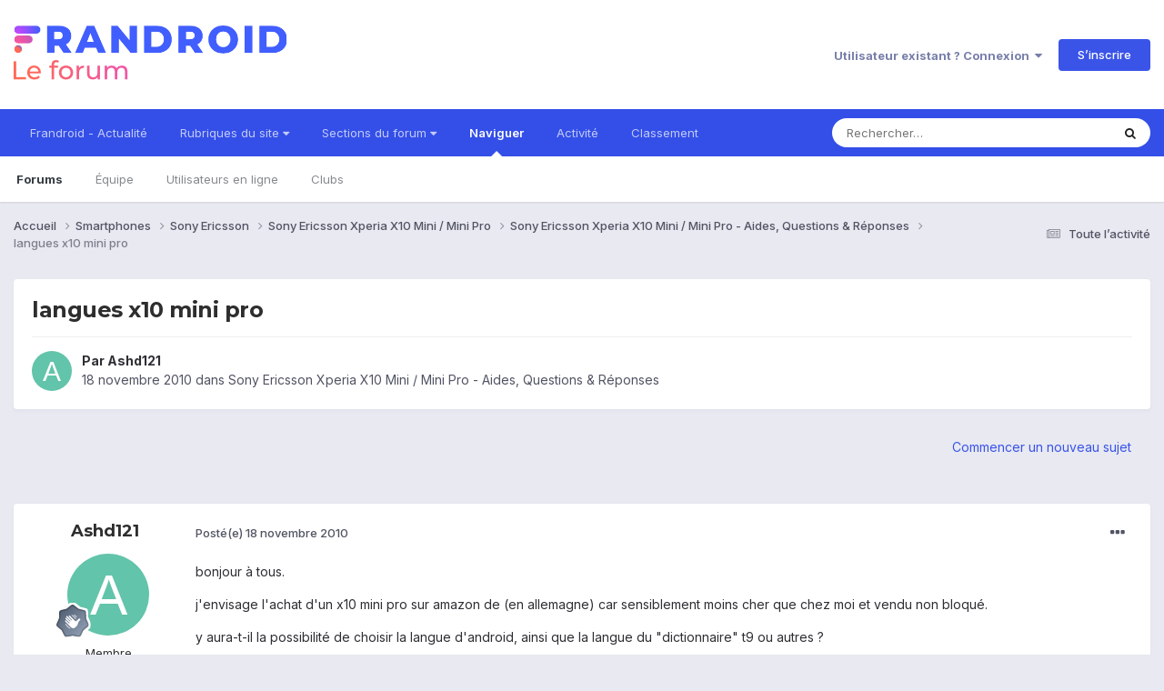

--- FILE ---
content_type: text/html;charset=UTF-8
request_url: https://forum.frandroid.com/topic/31424-langues-x10-mini-pro/
body_size: 17514
content:
<!DOCTYPE html>
<html lang="fr-FR" dir="ltr">
	<head>
		<meta charset="utf-8">
		<title>langues x10 mini pro - Sony Ericsson Xperia X10 Mini / Mini Pro - Aides, Questions &amp; Réponses - Forum de Frandroid</title>
		
		
		
		

	<meta name="viewport" content="width=device-width, initial-scale=1">


	
	


	<meta name="twitter:card" content="summary" />


	
		<meta name="twitter:site" content="@frandroid" />
	


	
		
			
				<meta property="og:title" content="langues x10 mini pro">
			
		
	

	
		
			
				<meta property="og:type" content="website">
			
		
	

	
		
			
				<meta property="og:url" content="https://forum.frandroid.com/topic/31424-langues-x10-mini-pro/">
			
		
	

	
		
			
				<meta name="description" content="bonjour à tous. j&#039;envisage l&#039;achat d&#039;un x10 mini pro sur amazon de (en allemagne) car sensiblement moins cher que chez moi et vendu non bloqué. y aura-t-il la possibilité de choisir la langue d&#039;android, ainsi que la langue du &quot;dictionnaire&quot; t9 ou autres ? qu&#039;en sera-t-il de la mise à jour vers la...">
			
		
	

	
		
			
				<meta property="og:description" content="bonjour à tous. j&#039;envisage l&#039;achat d&#039;un x10 mini pro sur amazon de (en allemagne) car sensiblement moins cher que chez moi et vendu non bloqué. y aura-t-il la possibilité de choisir la langue d&#039;android, ainsi que la langue du &quot;dictionnaire&quot; t9 ou autres ? qu&#039;en sera-t-il de la mise à jour vers la...">
			
		
	

	
		
			
				<meta property="og:updated_time" content="2010-11-19T21:32:10Z">
			
		
	

	
		
			
				<meta property="og:site_name" content="Forum de Frandroid">
			
		
	

	
		
			
				<meta property="og:locale" content="fr_FR">
			
		
	


	
		<link rel="canonical" href="https://forum.frandroid.com/topic/31424-langues-x10-mini-pro/" />
	





<link rel="manifest" href="https://forum.frandroid.com/manifest.webmanifest/">
<meta name="msapplication-config" content="https://forum.frandroid.com/browserconfig.xml/">
<meta name="msapplication-starturl" content="/">
<meta name="application-name" content="Forum de Frandroid">
<meta name="apple-mobile-web-app-title" content="Forum de Frandroid">

	<meta name="theme-color" content="#ffffff">










<link rel="preload" href="//forum.frandroid.com/applications/core/interface/font/fontawesome-webfont.woff2?v=4.7.0" as="font" crossorigin="anonymous">
		


	<link rel="preconnect" href="https://fonts.googleapis.com">
	<link rel="preconnect" href="https://fonts.gstatic.com" crossorigin>
	
		
			<link href="https://fonts.googleapis.com/css2?family=Montserrat:wght@300;400;500;600;700&display=swap" rel="stylesheet">
		
		
			<link href="https://fonts.googleapis.com/css2?family=Inter:wght@300;400;500;600;700&display=swap" rel="stylesheet">
		
	



	<link rel='stylesheet' href='https://forum.frandroid.com/uploads/css_built_7/341e4a57816af3ba440d891ca87450ff_framework.css?v=419bb4d07a1715937993' media='all'>

	<link rel='stylesheet' href='https://forum.frandroid.com/uploads/css_built_7/05e81b71abe4f22d6eb8d1a929494829_responsive.css?v=419bb4d07a1715937993' media='all'>

	<link rel='stylesheet' href='https://forum.frandroid.com/uploads/css_built_7/20446cf2d164adcc029377cb04d43d17_flags.css?v=419bb4d07a1715937993' media='all'>

	<link rel='stylesheet' href='https://forum.frandroid.com/uploads/css_built_7/90eb5adf50a8c640f633d47fd7eb1778_core.css?v=419bb4d07a1715937993' media='all'>

	<link rel='stylesheet' href='https://forum.frandroid.com/uploads/css_built_7/5a0da001ccc2200dc5625c3f3934497d_core_responsive.css?v=419bb4d07a1715937993' media='all'>

	<link rel='stylesheet' href='https://forum.frandroid.com/uploads/css_built_7/62e269ced0fdab7e30e026f1d30ae516_forums.css?v=419bb4d07a1715937993' media='all'>

	<link rel='stylesheet' href='https://forum.frandroid.com/uploads/css_built_7/76e62c573090645fb99a15a363d8620e_forums_responsive.css?v=419bb4d07a1715937993' media='all'>

	<link rel='stylesheet' href='https://forum.frandroid.com/uploads/css_built_7/ebdea0c6a7dab6d37900b9190d3ac77b_topics.css?v=419bb4d07a1715937993' media='all'>





<link rel='stylesheet' href='https://forum.frandroid.com/uploads/css_built_7/258adbb6e4f3e83cd3b355f84e3fa002_custom.css?v=419bb4d07a1715937993' media='all'>




		
		

	
	<link rel='shortcut icon' href='https://forum.frandroid.com/uploads/monthly_2020_02/favicon.png' type="image/png">

      
<!-- THE ONLY AREA WHERE THEME MODIFICATION IS AUTHORIZED - BY BAPTISTE -->

<script type="text/javascript">window.gdprAppliesGlobally=true;(function(){function a(e){if(!window.frames[e]){if(document.body&&document.body.firstChild){var t=document.body;var n=document.createElement("iframe");n.style.display="none";n.name=e;n.title=e;t.insertBefore(n,t.firstChild)}
else{setTimeout(function(){a(e)},5)}}}function e(n,r,o,c,s){function e(e,t,n,a){if(typeof n!=="function"){return}if(!window[r]){window[r]=[]}var i=false;if(s){i=s(e,t,n)}if(!i){window[r].push({command:e,parameter:t,callback:n,version:a})}}e.stub=true;function t(a){if(!window[n]||window[n].stub!==true){return}if(!a.data){return}
var i=typeof a.data==="string";var e;try{e=i?JSON.parse(a.data):a.data}catch(t){return}if(e[o]){var r=e[o];window[n](r.command,r.parameter,function(e,t){var n={};n[c]={returnValue:e,success:t,callId:r.callId};a.source.postMessage(i?JSON.stringify(n):n,"*")},r.version)}}
if(typeof window[n]!=="function"){window[n]=e;if(window.addEventListener){window.addEventListener("message",t,false)}else{window.attachEvent("onmessage",t)}}}e("__tcfapi","__tcfapiBuffer","__tcfapiCall","__tcfapiReturn");a("__tcfapiLocator");(function(e){
  var t=document.createElement("script");t.id="spcloader";t.type="text/javascript";t.async=true;t.src="https://sdk.privacy-center.org/"+e+"/loader.js?target="+document.location.hostname;t.charset="utf-8";var n=document.getElementsByTagName("script")[0];n.parentNode.insertBefore(t,n)})("a1eae917-f28e-4669-a7e7-8b28857ccf7a")})();</script>      
      
      <!-- OPTIDIGITAL ADS -->
      
      	
      
      <script type="text/javascript">
        var targeting = {"adUnit":"\/82864103\/frandroid.com\/discussions","pageTargeting":{"tags":["forum"],"isSponso":0,"isSafe":1}};
        targeting.pageTargeting.theme = document.documentElement.getAttribute('data-scheme') || 'light';
        var odS = document.createElement('script');
        odS.setAttribute('async', 'true');
        odS.setAttribute('type', 'text/javascript');
        odS.setAttribute('src', 'https://scripts.opti-digital.com/tags/?site=frandroid');
        odS.setAttribute('id', 'optidigital-ad-init');
        odS.setAttribute('config', JSON.stringify(targeting));
        
        if (document.location.pathname != "/login/" && document.location.pathname != "/register/") {
        	document.getElementsByTagName('head')[0].appendChild(odS);
        }
      </script>
      
      <meta name="robots" content="index, follow, max-snippet:-1, max-image-preview:large, max-video-preview:-1">
      
<!-- END SPECIAL AREA -->
	
        <!-- App Indexing for Google Search -->
        <link href="android-app://com.quoord.tapatalkpro.activity/tapatalk/forum.frandroid.com/?location=topic&tid=31424&page=1&perpage=25&channel=google-indexing" rel="alternate" />
        <link href="ios-app://307880732/tapatalk/forum.frandroid.com/?location=topic&tid=31424&page=1&perpage=25&channel=google-indexing" rel="alternate" />
        </head>
	<body class="ipsApp ipsApp_front ipsJS_none ipsClearfix" data-controller="core.front.core.app"  data-message=""  data-pageapp="forums" data-pagelocation="front" data-pagemodule="forums" data-pagecontroller="topic" data-pageid="31424"   >    
    
        
    
            <script type="text/javascript" src="//www.frandroid.com/ads.js"></script>
            <!-- Google Tag Manager -->
            <script type="text/javascript">
                var adblockStatus = 'inactive';
                if (window.canRunAds === undefined) {
                    adblockStatus = 'active';
                }
                dataLayer = [({
                 'tags': '{smartphones}{sony-ericsson}{xperia-x10-mini-mini-pro}{sony-ericsson-xperia-x10-mini-mini-pro}{aides-questions-réponses}{sony-ericsson-xperia-x10-mini-mini-pro-aides-questions-réponses}',
                'adblockStatus': adblockStatus,
                 'connected': 'no'
                })];
                (function (w, d, s, l, i) {
                    w[l] = w[l] || [];
                    w[l].push({
                        'gtm.start': new Date().getTime(), event: 'gtm.js'
                    });
                    var f = d.getElementsByTagName(s)[0],
                        j = d.createElement(s), dl = l != 'dataLayer' ? '&l=' + l : '';
                    j.async = true;
                    j.src ='//www.googletagmanager.com/gtm.js?id=' + i + dl;
                    f.parentNode.insertBefore(j, f);
                })(window, document, 'script', 'dataLayer', 'GTM-TF3BT5');
            </script>
            <!-- End Google Tag Manager -->
            <noscript><iframe src="//www.googletagmanager.com/ns.html?id=GTM-TF3BT5" height="0" width="0" style="display:none;visibility:hidden"></iframe></noscript>
		
		  <a href="#ipsLayout_mainArea" class="ipsHide" title="Aller au contenu principal de cette page" accesskey="m">Aller au contenu</a>
		
			<div id="ipsLayout_header" class="ipsClearfix">
				





				<header>
					<div class="ipsLayout_container">
						


<a href='https://forum.frandroid.com/' id='elLogo' accesskey='1'><img src="https://forum.frandroid.com/uploads/monthly_2021_12/frandroid-forum-logo.png.e17a937ae9443ddf66bc93b24b554480.png" alt='Forum de Frandroid'></a>

						
							

	<ul id="elUserNav" class="ipsList_inline cSignedOut ipsResponsive_showDesktop">
		
        
		
        
        
            
            <li id="elSignInLink">
                <a href="https://forum.frandroid.com/login/" data-ipsmenu-closeonclick="false" data-ipsmenu id="elUserSignIn">
                    Utilisateur existant ? Connexion  <i class="fa fa-caret-down"></i>
                </a>
                
<div id='elUserSignIn_menu' class='ipsMenu ipsMenu_auto ipsHide'>
	<form accept-charset='utf-8' method='post' action='https://forum.frandroid.com/login/'>
		<input type="hidden" name="csrfKey" value="5ecd1b7617c24a196abdbeb2f831cf6f">
		<input type="hidden" name="ref" value="aHR0cHM6Ly9mb3J1bS5mcmFuZHJvaWQuY29tL3RvcGljLzMxNDI0LWxhbmd1ZXMteDEwLW1pbmktcHJvLw==">
		<div data-role="loginForm">
			
			
			
				<div class='ipsColumns ipsColumns_noSpacing'>
					<div class='ipsColumn ipsColumn_wide' id='elUserSignIn_internal'>
						
<div class="ipsPad ipsForm ipsForm_vertical">
	<h4 class="ipsType_sectionHead">Connexion</h4>
	<br><br>
	<ul class='ipsList_reset'>
		<li class="ipsFieldRow ipsFieldRow_noLabel ipsFieldRow_fullWidth">
			
			
				<input type="text" placeholder="Pseudo ou adresse de courriel" name="auth" autocomplete="email">
			
		</li>
		<li class="ipsFieldRow ipsFieldRow_noLabel ipsFieldRow_fullWidth">
			<input type="password" placeholder="Mot de passe" name="password" autocomplete="current-password">
		</li>
		<li class="ipsFieldRow ipsFieldRow_checkbox ipsClearfix">
			<span class="ipsCustomInput">
				<input type="checkbox" name="remember_me" id="remember_me_checkbox" value="1" checked aria-checked="true">
				<span></span>
			</span>
			<div class="ipsFieldRow_content">
				<label class="ipsFieldRow_label" for="remember_me_checkbox">Se souvenir de moi</label>
				<span class="ipsFieldRow_desc">Non recommandé sur les ordinateurs partagés</span>
			</div>
		</li>
		<li class="ipsFieldRow ipsFieldRow_fullWidth">
			<button type="submit" name="_processLogin" value="usernamepassword" class="ipsButton ipsButton_primary ipsButton_small" id="elSignIn_submit">Connexion</button>
			
				<p class="ipsType_right ipsType_small">
					
						<a href='https://forum.frandroid.com/lostpassword/' data-ipsDialog data-ipsDialog-title='Mot de passe oublié ?'>
					
					Mot de passe oublié ?</a>
				</p>
			
		</li>
	</ul>
</div>
					</div>
					<div class='ipsColumn ipsColumn_wide'>
						<div class='ipsPadding' id='elUserSignIn_external'>
							<div class='ipsAreaBackground_light ipsPadding:half'>
								
									<p class='ipsType_reset ipsType_small ipsType_center'><strong>Ou connectez-vous avec l’un de ces services</strong></p>
								
								
									<div class='ipsType_center ipsMargin_top:half'>
										

<button type="submit" name="_processLogin" value="3" class='ipsButton ipsButton_verySmall ipsButton_fullWidth ipsSocial ipsSocial_google' style="background-color: #4285F4">
	
		<span class='ipsSocial_icon'>
			
				<i class='fa fa-google'></i>
			
		</span>
		<span class='ipsSocial_text'>Se connecter avec Google</span>
	
</button>
									</div>
								
									<div class='ipsType_center ipsMargin_top:half'>
										

<button type="submit" name="_processLogin" value="2" class='ipsButton ipsButton_verySmall ipsButton_fullWidth ipsSocial ipsSocial_facebook' style="background-color: #3a579a">
	
		<span class='ipsSocial_icon'>
			
				<i class='fa fa-facebook-official'></i>
			
		</span>
		<span class='ipsSocial_text'>Se connecter avec Facebook</span>
	
</button>
									</div>
								
									<div class='ipsType_center ipsMargin_top:half'>
										

<button type="submit" name="_processLogin" value="9" class='ipsButton ipsButton_verySmall ipsButton_fullWidth ipsSocial ipsSocial_twitter' style="background-color: #00abf0">
	
		<span class='ipsSocial_icon'>
			
				<i class='fa fa-twitter'></i>
			
		</span>
		<span class='ipsSocial_text'>Se connecter avec Twitter</span>
	
</button>
									</div>
								
							</div>
						</div>
					</div>
				</div>
			
		</div>
	</form>
</div>
            </li>
            
        
		
			<li>
				
					<a href="https://forum.frandroid.com/register/"  id="elRegisterButton" class="ipsButton ipsButton_normal ipsButton_primary">S’inscrire</a>
				
			</li>
		
	</ul>

							
<ul class='ipsMobileHamburger ipsList_reset ipsResponsive_hideDesktop'>
	<li data-ipsDrawer data-ipsDrawer-drawerElem='#elMobileDrawer'>
		<a href='#' >
			
			
				
			
			
			
			<i class='fa fa-navicon'></i>
		</a>
	</li>
</ul>
						
					</div>
				</header>
				

	<nav data-controller='core.front.core.navBar' class=' ipsResponsive_showDesktop'>
		<div class='ipsNavBar_primary ipsLayout_container '>
			<ul data-role="primaryNavBar" class='ipsClearfix'>
				


	
		
		
		<li  id='elNavSecondary_15' data-role="navBarItem" data-navApp="core" data-navExt="CustomItem">
			
			
				<a href="https://www.frandroid.com/" target='_blank' rel="noopener" data-navItem-id="15" >
					Frandroid - Actualité<span class='ipsNavBar_active__identifier'></span>
				</a>
			
			
		</li>
	
	

	
		
		
		<li  id='elNavSecondary_16' data-role="navBarItem" data-navApp="core" data-navExt="Menu">
			
			
				<a href="#" id="elNavigation_16" data-ipsMenu data-ipsMenu-appendTo='#elNavSecondary_16' data-ipsMenu-activeClass='ipsNavActive_menu' data-navItem-id="16" >
					Rubriques du site <i class="fa fa-caret-down"></i><span class='ipsNavBar_active__identifier'></span>
				</a>
				<ul id="elNavigation_16_menu" class="ipsMenu ipsMenu_auto ipsHide">
					

	
		
			<li class='ipsMenu_item' >
				<a href='https://www.frandroid.com/actualites' >
					Actualités
				</a>
			</li>
		
	

	
		
			<li class='ipsMenu_item' >
				<a href='https://www.frandroid.com/test' >
					Tests Produits
				</a>
			</li>
		
	

	
		
			<li class='ipsMenu_item' >
				<a href='https://www.frandroid.com/guide-dachat' >
					Guide d'achat
				</a>
			</li>
		
	

	
		
			<li class='ipsMenu_item' >
				<a href='https://www.frandroid.com/bons-plans' >
					Bons Plans
				</a>
			</li>
		
	

	
		
			<li class='ipsMenu_item' >
				<a href='https://www.frandroid.com/comment-faire' >
					Tutos
				</a>
			</li>
		
	

				</ul>
			
			
		</li>
	
	

	
		
		
		<li  id='elNavSecondary_23' data-role="navBarItem" data-navApp="core" data-navExt="Menu">
			
			
				<a href="#" id="elNavigation_23" data-ipsMenu data-ipsMenu-appendTo='#elNavSecondary_23' data-ipsMenu-activeClass='ipsNavActive_menu' data-navItem-id="23" >
					Sections du forum <i class="fa fa-caret-down"></i><span class='ipsNavBar_active__identifier'></span>
				</a>
				<ul id="elNavigation_23_menu" class="ipsMenu ipsMenu_auto ipsHide">
					

	
		
			<li class='ipsMenu_item' >
				<a href='https://forum.frandroid.com/forum/4-smartphones/' >
					Smartphones
				</a>
			</li>
		
	

	
		
			<li class='ipsMenu_item' >
				<a href='https://forum.frandroid.com/forum/128-tablettes/' >
					Tablettes
				</a>
			</li>
		
	

	
		
			<li class='ipsMenu_item' >
				<a href='https://forum.frandroid.com/forum/577-tv-android-tv-chromecast-dongle-tv-etc/' >
					TV (Android TV, Chromecast etc.)
				</a>
			</li>
		
	

	
		
			<li class='ipsMenu_item' >
				<a href='https://forum.frandroid.com/forum/2640-photo-vid%C3%A9o/' >
					Photo & vidéo
				</a>
			</li>
		
	

	
		
			<li class='ipsMenu_item' >
				<a href='https://forum.frandroid.com/forum/2720-enceintes-connect%C3%A9es/' >
					Enceintes Connectées
				</a>
			</li>
		
	

	
		
			<li class='ipsMenu_item' >
				<a href='https://forum.frandroid.com/forum/2636-consoles-de-jeu/' >
					Consoles de jeu
				</a>
			</li>
		
	

	
		
			<li class='ipsMenu_item' >
				<a href='https://forum.frandroid.com/forum/581-chrome-os/' >
					Chrome OS
				</a>
			</li>
		
	

	
		
			<li class='ipsMenu_item' >
				<a href='https://forum.frandroid.com/forum/7-d%C3%A9veloppement/' >
					Développement
				</a>
			</li>
		
	

	
		
			<li class='ipsMenu_item' >
				<a href='https://forum.frandroid.com/forum/1838-0-android/' >
					0 % Android
				</a>
			</li>
		
	

	
		
			<li class='ipsMenu_item' >
				<a href='https://forum.frandroid.com/forum/2-divers/' >
					Divers
				</a>
			</li>
		
	

				</ul>
			
			
		</li>
	
	

	
		
		
			
		
		<li class='ipsNavBar_active' data-active id='elNavSecondary_1' data-role="navBarItem" data-navApp="core" data-navExt="CustomItem">
			
			
				<a href="https://forum.frandroid.com"  data-navItem-id="1" data-navDefault>
					Naviguer<span class='ipsNavBar_active__identifier'></span>
				</a>
			
			
				<ul class='ipsNavBar_secondary ' data-role='secondaryNavBar'>
					


	
		
		
			
		
		<li class='ipsNavBar_active' data-active id='elNavSecondary_8' data-role="navBarItem" data-navApp="forums" data-navExt="Forums">
			
			
				<a href="https://forum.frandroid.com"  data-navItem-id="8" data-navDefault>
					Forums<span class='ipsNavBar_active__identifier'></span>
				</a>
			
			
		</li>
	
	

	
	

	
		
		
		<li  id='elNavSecondary_10' data-role="navBarItem" data-navApp="core" data-navExt="StaffDirectory">
			
			
				<a href="https://forum.frandroid.com/staff/"  data-navItem-id="10" >
					Équipe<span class='ipsNavBar_active__identifier'></span>
				</a>
			
			
		</li>
	
	

	
		
		
		<li  id='elNavSecondary_11' data-role="navBarItem" data-navApp="core" data-navExt="OnlineUsers">
			
			
				<a href="https://forum.frandroid.com/online/"  data-navItem-id="11" >
					Utilisateurs en ligne<span class='ipsNavBar_active__identifier'></span>
				</a>
			
			
		</li>
	
	

	
		
		
		<li  id='elNavSecondary_34' data-role="navBarItem" data-navApp="core" data-navExt="Clubs">
			
			
				<a href="https://forum.frandroid.com/clubs/"  data-navItem-id="34" >
					Clubs<span class='ipsNavBar_active__identifier'></span>
				</a>
			
			
		</li>
	
	

					<li class='ipsHide' id='elNavigationMore_1' data-role='navMore'>
						<a href='#' data-ipsMenu data-ipsMenu-appendTo='#elNavigationMore_1' id='elNavigationMore_1_dropdown'>Plus <i class='fa fa-caret-down'></i></a>
						<ul class='ipsHide ipsMenu ipsMenu_auto' id='elNavigationMore_1_dropdown_menu' data-role='moreDropdown'></ul>
					</li>
				</ul>
			
		</li>
	
	

	
		
		
		<li  id='elNavSecondary_2' data-role="navBarItem" data-navApp="core" data-navExt="CustomItem">
			
			
				<a href="https://forum.frandroid.com/discover/"  data-navItem-id="2" >
					Activité<span class='ipsNavBar_active__identifier'></span>
				</a>
			
			
				<ul class='ipsNavBar_secondary ipsHide' data-role='secondaryNavBar'>
					


	
		
		
		<li  id='elNavSecondary_3' data-role="navBarItem" data-navApp="core" data-navExt="AllActivity">
			
			
				<a href="https://forum.frandroid.com/discover/"  data-navItem-id="3" >
					Toute l’activité<span class='ipsNavBar_active__identifier'></span>
				</a>
			
			
		</li>
	
	

	
		
		
		<li  id='elNavSecondary_4' data-role="navBarItem" data-navApp="core" data-navExt="YourActivityStreams">
			
			
				<a href="#"  data-navItem-id="4" >
					Flux de mon activité<span class='ipsNavBar_active__identifier'></span>
				</a>
			
			
		</li>
	
	

	
		
		
		<li  id='elNavSecondary_5' data-role="navBarItem" data-navApp="core" data-navExt="YourActivityStreamsItem">
			
			
				<a href="https://forum.frandroid.com/discover/unread/"  data-navItem-id="5" >
					Contenu non lu<span class='ipsNavBar_active__identifier'></span>
				</a>
			
			
		</li>
	
	

	
		
		
		<li  id='elNavSecondary_6' data-role="navBarItem" data-navApp="core" data-navExt="YourActivityStreamsItem">
			
			
				<a href="https://forum.frandroid.com/discover/content-started/"  data-navItem-id="6" >
					Contenu que j’ai commencé<span class='ipsNavBar_active__identifier'></span>
				</a>
			
			
		</li>
	
	

	
		
		
		<li  id='elNavSecondary_7' data-role="navBarItem" data-navApp="core" data-navExt="Search">
			
			
				<a href="https://forum.frandroid.com/search/"  data-navItem-id="7" >
					Rechercher<span class='ipsNavBar_active__identifier'></span>
				</a>
			
			
		</li>
	
	

					<li class='ipsHide' id='elNavigationMore_2' data-role='navMore'>
						<a href='#' data-ipsMenu data-ipsMenu-appendTo='#elNavigationMore_2' id='elNavigationMore_2_dropdown'>Plus <i class='fa fa-caret-down'></i></a>
						<ul class='ipsHide ipsMenu ipsMenu_auto' id='elNavigationMore_2_dropdown_menu' data-role='moreDropdown'></ul>
					</li>
				</ul>
			
		</li>
	
	

	
		
		
		<li  id='elNavSecondary_12' data-role="navBarItem" data-navApp="core" data-navExt="Leaderboard">
			
			
				<a href="https://forum.frandroid.com/leaderboard/"  data-navItem-id="12" >
					Classement<span class='ipsNavBar_active__identifier'></span>
				</a>
			
			
		</li>
	
	

				<li class='ipsHide' id='elNavigationMore' data-role='navMore'>
					<a href='#' data-ipsMenu data-ipsMenu-appendTo='#elNavigationMore' id='elNavigationMore_dropdown'>Plus</a>
					<ul class='ipsNavBar_secondary ipsHide' data-role='secondaryNavBar'>
						<li class='ipsHide' id='elNavigationMore_more' data-role='navMore'>
							<a href='#' data-ipsMenu data-ipsMenu-appendTo='#elNavigationMore_more' id='elNavigationMore_more_dropdown'>Plus <i class='fa fa-caret-down'></i></a>
							<ul class='ipsHide ipsMenu ipsMenu_auto' id='elNavigationMore_more_dropdown_menu' data-role='moreDropdown'></ul>
						</li>
					</ul>
				</li>
			</ul>
			

	<div id="elSearchWrapper">
		<div id='elSearch' data-controller="core.front.core.quickSearch">
			<form accept-charset='utf-8' action='//forum.frandroid.com/search/?do=quicksearch' method='post'>
                <input type='search' id='elSearchField' placeholder='Rechercher…' name='q' autocomplete='off' aria-label='Rechercher'>
                <details class='cSearchFilter'>
                    <summary class='cSearchFilter__text'></summary>
                    <ul class='cSearchFilter__menu'>
                        
                        <li><label><input type="radio" name="type" value="all" ><span class='cSearchFilter__menuText'>N’importe où</span></label></li>
                        
                            
                                <li><label><input type="radio" name="type" value='contextual_{&quot;type&quot;:&quot;forums_topic&quot;,&quot;nodes&quot;:215}' checked><span class='cSearchFilter__menuText'>This Forum</span></label></li>
                            
                                <li><label><input type="radio" name="type" value='contextual_{&quot;type&quot;:&quot;forums_topic&quot;,&quot;item&quot;:31424}' checked><span class='cSearchFilter__menuText'>This Topic</span></label></li>
                            
                        
                        
                            <li><label><input type="radio" name="type" value="core_statuses_status"><span class='cSearchFilter__menuText'>Mises à jour de statut</span></label></li>
                        
                            <li><label><input type="radio" name="type" value="forums_topic"><span class='cSearchFilter__menuText'>Sujets</span></label></li>
                        
                            <li><label><input type="radio" name="type" value="core_members"><span class='cSearchFilter__menuText'>Membres</span></label></li>
                        
                    </ul>
                </details>
				<button class='cSearchSubmit' type="submit" aria-label='Rechercher'><i class="fa fa-search"></i></button>
			</form>
		</div>
	</div>

		</div>
	</nav>

				
<ul id='elMobileNav' class='ipsResponsive_hideDesktop' data-controller='core.front.core.mobileNav'>
	
		
			
			
				
				
			
				
				
			
				
				
			
				
					<li id='elMobileBreadcrumb'>
						<a href='https://forum.frandroid.com/forum/215-sony-ericsson-xperia-x10-mini-mini-pro-aides-questions-r%C3%A9ponses/'>
							<span>Sony Ericsson Xperia X10 Mini / Mini Pro - Aides, Questions &amp; Réponses</span>
						</a>
					</li>
				
				
			
				
				
			
		
	
	
	
	<li >
		<a data-action="defaultStream" href='https://forum.frandroid.com/discover/'><i class="fa fa-newspaper-o" aria-hidden="true"></i></a>
	</li>

	

	
		<li class='ipsJS_show'>
			<a href='https://forum.frandroid.com/search/'><i class='fa fa-search'></i></a>
		</li>
	
</ul>
			</div>
		
		<main id="ipsLayout_body" class="ipsLayout_container">
			<div id="ipsLayout_contentArea">
				<div id="ipsLayout_contentWrapper">
					
<nav class='ipsBreadcrumb ipsBreadcrumb_top ipsFaded_withHover'>
	

	<ul class='ipsList_inline ipsPos_right'>
		
		<li >
			<a data-action="defaultStream" class='ipsType_light '  href='https://forum.frandroid.com/discover/'><i class="fa fa-newspaper-o" aria-hidden="true"></i> <span>Toute l’activité</span></a>
		</li>
		
	</ul>

	<ul data-role="breadcrumbList">
		<li>
			<a title="Accueil" href='https://forum.frandroid.com/'>
				<span>Accueil <i class='fa fa-angle-right'></i></span>
			</a>
		</li>
		
		
			<li>
				
					<a href='https://forum.frandroid.com/forum/4-smartphones/'>
						<span>Smartphones <i class='fa fa-angle-right' aria-hidden="true"></i></span>
					</a>
				
			</li>
		
			<li>
				
					<a href='https://forum.frandroid.com/forum/102-sony-ericsson/'>
						<span>Sony Ericsson <i class='fa fa-angle-right' aria-hidden="true"></i></span>
					</a>
				
			</li>
		
			<li>
				
					<a href='https://forum.frandroid.com/forum/54-sony-ericsson-xperia-x10-mini-mini-pro/'>
						<span>Sony Ericsson Xperia X10 Mini / Mini Pro <i class='fa fa-angle-right' aria-hidden="true"></i></span>
					</a>
				
			</li>
		
			<li>
				
					<a href='https://forum.frandroid.com/forum/215-sony-ericsson-xperia-x10-mini-mini-pro-aides-questions-r%C3%A9ponses/'>
						<span>Sony Ericsson Xperia X10 Mini / Mini Pro - Aides, Questions &amp; Réponses <i class='fa fa-angle-right' aria-hidden="true"></i></span>
					</a>
				
			</li>
		
			<li>
				
					langues x10 mini pro
				
			</li>
		
	</ul>
</nav>
					
					<div id="ipsLayout_mainArea">
						<div class="hb__ad hb__ad--header">
<div id="optidigital-adslot-Billboard_1" style='display:none;' class="Billboard_1"></div>
<div id="optidigital-adslot-Mobile_Pos1" style='display:none;' class="Mobile_Pos1"></div>
</div>
						
						
						

	




						



<div class='ipsPageHeader ipsResponsive_pull ipsBox ipsPadding sm:ipsPadding:half ipsMargin_bottom'>
		
	
	<div class='ipsFlex ipsFlex-ai:center ipsFlex-fw:wrap ipsGap:4'>
		<div class='ipsFlex-flex:11'>
			<h1 class='ipsType_pageTitle ipsContained_container'>
				

				
				
					<span class='ipsType_break ipsContained'>
						<span>langues x10 mini pro</span>
					</span>
				
			</h1>
			
			
		</div>
		
	</div>
	<hr class='ipsHr'>
	<div class='ipsPageHeader__meta ipsFlex ipsFlex-jc:between ipsFlex-ai:center ipsFlex-fw:wrap ipsGap:3'>
		<div class='ipsFlex-flex:11'>
			<div class='ipsPhotoPanel ipsPhotoPanel_mini ipsPhotoPanel_notPhone ipsClearfix'>
				


	<a href="https://forum.frandroid.com/profile/32376-ashd121/" rel="nofollow" data-ipshover data-ipshover-width="370" data-ipshover-target="https://forum.frandroid.com/profile/32376-ashd121/?do=hovercard"  class="ipsUserPhoto ipsUserPhoto_mini" title="Aller sur le profil de Ashd121">
		<img src="data:image/svg+xml,%3Csvg%20xmlns%3D%22http%3A%2F%2Fwww.w3.org%2F2000%2Fsvg%22%20viewBox%3D%220%200%201024%201024%22%20style%3D%22background%3A%2362c4aa%22%3E%3Cg%3E%3Ctext%20text-anchor%3D%22middle%22%20dy%3D%22.35em%22%20x%3D%22512%22%20y%3D%22512%22%20fill%3D%22%23ffffff%22%20font-size%3D%22700%22%20font-family%3D%22-apple-system%2C%20BlinkMacSystemFont%2C%20Roboto%2C%20Helvetica%2C%20Arial%2C%20sans-serif%22%3EA%3C%2Ftext%3E%3C%2Fg%3E%3C%2Fsvg%3E" alt="Ashd121" loading="lazy">
	</a>

				<div>
					<p class='ipsType_reset ipsType_blendLinks'>
						<span class='ipsType_normal'>
						
							<strong>Par 


<a href='https://forum.frandroid.com/profile/32376-ashd121/' rel="nofollow" data-ipsHover data-ipsHover-width='370' data-ipsHover-target='https://forum.frandroid.com/profile/32376-ashd121/?do=hovercard&amp;referrer=https%253A%252F%252Fforum.frandroid.com%252Ftopic%252F31424-langues-x10-mini-pro%252F' title="Aller sur le profil de Ashd121" class="ipsType_break">Ashd121</a></strong><br />
							<span class='ipsType_light'><time datetime='2010-11-18T10:26:55Z' title='18/11/2010 10:26' data-short='15 a'>18 novembre 2010</time> dans <a href="https://forum.frandroid.com/forum/215-sony-ericsson-xperia-x10-mini-mini-pro-aides-questions-r%C3%A9ponses/">Sony Ericsson Xperia X10 Mini / Mini Pro - Aides, Questions &amp; Réponses</a></span>
						
						</span>
					</p>
				</div>
			</div>
		</div>
					
	</div>
	
	
</div>








<div class='ipsClearfix'>
	<ul class="ipsToolList ipsToolList_horizontal ipsClearfix ipsSpacer_both ipsResponsive_hidePhone">
		
		
			<li class='ipsResponsive_hidePhone'>
				
					<a href="https://forum.frandroid.com/forum/215-sony-ericsson-xperia-x10-mini-mini-pro-aides-questions-r%C3%A9ponses/?do=add" rel="nofollow" class='ipsButton ipsButton_link ipsButton_medium ipsButton_fullWidth' title='Commencer un nouveau sujet dans ce forum'>Commencer un nouveau sujet</a>
				
			</li>
		
		
	</ul>
</div>

<div id='comments' data-controller='core.front.core.commentFeed,forums.front.topic.view, core.front.core.ignoredComments' data-autoPoll data-baseURL='https://forum.frandroid.com/topic/31424-langues-x10-mini-pro/' data-lastPage data-feedID='topic-31424' class='cTopic ipsClear ipsSpacer_top'>
	
			
	

	

<div data-controller='core.front.core.recommendedComments' data-url='https://forum.frandroid.com/topic/31424-langues-x10-mini-pro/?recommended=comments' class='ipsRecommendedComments ipsHide'>
	<div data-role="recommendedComments">
		<h2 class='ipsType_sectionHead ipsType_large ipsType_bold ipsMargin_bottom'>Recommended Posts</h2>
		
	</div>
</div>
	
	<div id="elPostFeed" data-role='commentFeed' data-controller='core.front.core.moderation' >
		<form action="https://forum.frandroid.com/topic/31424-langues-x10-mini-pro/?csrfKey=5ecd1b7617c24a196abdbeb2f831cf6f&amp;do=multimodComment" method="post" data-ipsPageAction data-role='moderationTools'>
			
			
				

					

					
					



<a id="comment-521399"></a>
<article  id="elComment_521399" class="cPost ipsBox ipsResponsive_pull  ipsComment  ipsComment_parent ipsClearfix ipsClear ipsColumns ipsColumns_noSpacing ipsColumns_collapsePhone    ">
	

	

	<div class="cAuthorPane_mobile ipsResponsive_showPhone">
		<div class="cAuthorPane_photo">
			<div class="cAuthorPane_photoWrap">
				


	<a href="https://forum.frandroid.com/profile/32376-ashd121/" rel="nofollow" data-ipshover data-ipshover-width="370" data-ipshover-target="https://forum.frandroid.com/profile/32376-ashd121/?do=hovercard"  class="ipsUserPhoto ipsUserPhoto_large" title="Aller sur le profil de Ashd121">
		<img src="data:image/svg+xml,%3Csvg%20xmlns%3D%22http%3A%2F%2Fwww.w3.org%2F2000%2Fsvg%22%20viewBox%3D%220%200%201024%201024%22%20style%3D%22background%3A%2362c4aa%22%3E%3Cg%3E%3Ctext%20text-anchor%3D%22middle%22%20dy%3D%22.35em%22%20x%3D%22512%22%20y%3D%22512%22%20fill%3D%22%23ffffff%22%20font-size%3D%22700%22%20font-family%3D%22-apple-system%2C%20BlinkMacSystemFont%2C%20Roboto%2C%20Helvetica%2C%20Arial%2C%20sans-serif%22%3EA%3C%2Ftext%3E%3C%2Fg%3E%3C%2Fsvg%3E" alt="Ashd121" loading="lazy">
	</a>

				
				
					<a href="https://forum.frandroid.com/profile/32376-ashd121/badges/" rel="nofollow">
						
<img src='https://forum.frandroid.com/uploads/monthly_2021_12/2_Rookie.svg' loading="lazy" alt="Rookie" class="cAuthorPane_badge cAuthorPane_badge--rank ipsOutline ipsOutline:2px" data-ipsTooltip title="Rang: Rookie (2/14)">
					</a>
				
			</div>
		</div>
		<div class="cAuthorPane_content">
			<h3 class="ipsType_sectionHead cAuthorPane_author ipsType_break ipsType_blendLinks ipsFlex ipsFlex-ai:center">
				


<a href='https://forum.frandroid.com/profile/32376-ashd121/' rel="nofollow" data-ipsHover data-ipsHover-width='370' data-ipsHover-target='https://forum.frandroid.com/profile/32376-ashd121/?do=hovercard&amp;referrer=https%253A%252F%252Fforum.frandroid.com%252Ftopic%252F31424-langues-x10-mini-pro%252F' title="Aller sur le profil de Ashd121" class="ipsType_break"><span style='color:#'>Ashd121</span></a>
			</h3>
			<div class="ipsType_light ipsType_reset">
				<a href="https://forum.frandroid.com/topic/31424-langues-x10-mini-pro/?do=findComment&amp;comment=521399" rel="nofollow" class="ipsType_blendLinks">Posté(e) <time datetime='2010-11-18T10:26:55Z' title='18/11/2010 10:26' data-short='15 a'>18 novembre 2010</time></a>
				
			</div>
		</div>
	</div>
	<aside class="ipsComment_author cAuthorPane ipsColumn ipsColumn_medium ipsResponsive_hidePhone">
		<h3 class="ipsType_sectionHead cAuthorPane_author ipsType_blendLinks ipsType_break">
<strong>


<a href='https://forum.frandroid.com/profile/32376-ashd121/' rel="nofollow" data-ipsHover data-ipsHover-width='370' data-ipsHover-target='https://forum.frandroid.com/profile/32376-ashd121/?do=hovercard&amp;referrer=https%253A%252F%252Fforum.frandroid.com%252Ftopic%252F31424-langues-x10-mini-pro%252F' title="Aller sur le profil de Ashd121" class="ipsType_break">Ashd121</a></strong>
			
		</h3>
		<ul class="cAuthorPane_info ipsList_reset">
			<li data-role="photo" class="cAuthorPane_photo">
				<div class="cAuthorPane_photoWrap">
					


	<a href="https://forum.frandroid.com/profile/32376-ashd121/" rel="nofollow" data-ipshover data-ipshover-width="370" data-ipshover-target="https://forum.frandroid.com/profile/32376-ashd121/?do=hovercard"  class="ipsUserPhoto ipsUserPhoto_large" title="Aller sur le profil de Ashd121">
		<img src="data:image/svg+xml,%3Csvg%20xmlns%3D%22http%3A%2F%2Fwww.w3.org%2F2000%2Fsvg%22%20viewBox%3D%220%200%201024%201024%22%20style%3D%22background%3A%2362c4aa%22%3E%3Cg%3E%3Ctext%20text-anchor%3D%22middle%22%20dy%3D%22.35em%22%20x%3D%22512%22%20y%3D%22512%22%20fill%3D%22%23ffffff%22%20font-size%3D%22700%22%20font-family%3D%22-apple-system%2C%20BlinkMacSystemFont%2C%20Roboto%2C%20Helvetica%2C%20Arial%2C%20sans-serif%22%3EA%3C%2Ftext%3E%3C%2Fg%3E%3C%2Fsvg%3E" alt="Ashd121" loading="lazy">
	</a>

					
					
						
<img src='https://forum.frandroid.com/uploads/monthly_2021_12/2_Rookie.svg' loading="lazy" alt="Rookie" class="cAuthorPane_badge cAuthorPane_badge--rank ipsOutline ipsOutline:2px" data-ipsTooltip title="Rang: Rookie (2/14)">
					
				</div>
			</li>
			
				<li data-role="group"><span style='color:#'>Membre</span></li>
				
			
			
				<li data-role="stats" class="ipsMargin_top">
					<ul class="ipsList_reset ipsType_light ipsFlex ipsFlex-ai:center ipsFlex-jc:center ipsGap_row:2 cAuthorPane_stats">
						<li>
							
								<a href="https://forum.frandroid.com/profile/32376-ashd121/content/" rel="nofollow" title="14 messages " data-ipstooltip class="ipsType_blendLinks">
							
								<i class="fa fa-comment"></i> 14
							
								</a>
							
						</li>
						
					</ul>
				</li>
			
			
				

			
		</ul>
	</aside>
	<div class="ipsColumn ipsColumn_fluid ipsMargin:none">
		

<div id='comment-521399_wrap' data-controller='core.front.core.comment' data-commentApp='forums' data-commentType='forums' data-commentID="521399" data-quoteData='{&quot;userid&quot;:32376,&quot;username&quot;:&quot;Ashd121&quot;,&quot;timestamp&quot;:1290076015,&quot;contentapp&quot;:&quot;forums&quot;,&quot;contenttype&quot;:&quot;forums&quot;,&quot;contentid&quot;:31424,&quot;contentclass&quot;:&quot;forums_Topic&quot;,&quot;contentcommentid&quot;:521399}' class='ipsComment_content ipsType_medium'>

	<div class='ipsComment_meta ipsType_light ipsFlex ipsFlex-ai:center ipsFlex-jc:between ipsFlex-fd:row-reverse'>
		<div class='ipsType_light ipsType_reset ipsType_blendLinks ipsComment_toolWrap'>
			<div class='ipsResponsive_hidePhone ipsComment_badges'>
				<ul class='ipsList_reset ipsFlex ipsFlex-jc:end ipsFlex-fw:wrap ipsGap:2 ipsGap_row:1'>
					
					
					
					
					
				</ul>
			</div>
			<ul class='ipsList_reset ipsComment_tools'>
				<li>
					<a href='#elControls_521399_menu' class='ipsComment_ellipsis' id='elControls_521399' title='Plus d’options…' data-ipsMenu data-ipsMenu-appendTo='#comment-521399_wrap'><i class='fa fa-ellipsis-h'></i></a>
					<ul id='elControls_521399_menu' class='ipsMenu ipsMenu_narrow ipsHide'>
						
						
							<li class='ipsMenu_item'><a href='https://forum.frandroid.com/topic/31424-langues-x10-mini-pro/' title='Partager ce message' data-ipsDialog data-ipsDialog-size='narrow' data-ipsDialog-content='#elShareComment_521399_menu' data-ipsDialog-title="Partager ce message" id='elSharePost_521399' data-role='shareComment'>Share</a></li>
						
                        
						
						
						
							
								
							
							
							
							
							
							
						
					</ul>
				</li>
				
			</ul>
		</div>

		<div class='ipsType_reset ipsResponsive_hidePhone'>
			<a href='https://forum.frandroid.com/topic/31424-langues-x10-mini-pro/?do=findComment&amp;comment=521399' rel="nofollow" class='ipsType_blendLinks'>Posté(e) <time datetime='2010-11-18T10:26:55Z' title='18/11/2010 10:26' data-short='15 a'>18 novembre 2010</time></a>
			
			<span class='ipsResponsive_hidePhone'>
				
				
			</span>
		</div>
	</div>

	

    

	<div class='cPost_contentWrap'>
		
		<div data-role='commentContent' class='ipsType_normal ipsType_richText ipsPadding_bottom ipsContained' data-controller='core.front.core.lightboxedImages'>
			
<p>bonjour à tous.</p>
<p>j'envisage l'achat d'un x10 mini pro sur amazon de (en allemagne) car sensiblement moins cher que chez moi et vendu non bloqué.</p>
<p>y aura-t-il la possibilité de choisir la langue d'android, ainsi que la langue du "dictionnaire" t9 ou autres ?</p>
<p>qu'en sera-t-il de la mise à jour vers la 2.1 (sony en allemagne semble déjà la proposer en téléchargement) ?  je peux installer la version générique du x10 ?</p>
<p>merci d'avance.</p>
<p>ash</p>


			
		</div>

		

		
	</div>

	

	



<div class='ipsPadding ipsHide cPostShareMenu' id='elShareComment_521399_menu'>
	<h5 class='ipsType_normal ipsType_reset'>Lien vers le commentaire</h5>
	
		
	
	
	<input type='text' value='https://forum.frandroid.com/topic/31424-langues-x10-mini-pro/' class='ipsField_fullWidth'>

	
	<h5 class='ipsType_normal ipsType_reset ipsSpacer_top'>Partager sur d’autres sites</h5>
	

	<ul class='ipsList_inline ipsList_noSpacing ipsClearfix' data-controller="core.front.core.sharelink">
		
			<li>
<a href="https://www.linkedin.com/shareArticle?mini=true&amp;url=https%3A%2F%2Fforum.frandroid.com%2Ftopic%2F31424-langues-x10-mini-pro%2F%3Fdo%3DfindComment%26comment%3D521399&amp;title=langues+x10+mini+pro" rel="nofollow noopener" class="cShareLink cShareLink_linkedin" target="_blank" data-role="shareLink" title='Partager sur LinkedIn' data-ipsTooltip>
	<i class="fa fa-linkedin"></i>
</a></li>
		
			<li>
<a href="https://x.com/share?url=https%3A%2F%2Fforum.frandroid.com%2Ftopic%2F31424-langues-x10-mini-pro%2F%3Fdo%3DfindComment%26comment%3D521399" class="cShareLink cShareLink_x" target="_blank" data-role="shareLink" title='Share on X' data-ipsTooltip rel='nofollow noopener'>
    <i class="fa fa-x"></i>
</a></li>
		
			<li>
<a href="https://www.facebook.com/sharer/sharer.php?u=https%3A%2F%2Fforum.frandroid.com%2Ftopic%2F31424-langues-x10-mini-pro%2F%3Fdo%3DfindComment%26comment%3D521399" class="cShareLink cShareLink_facebook" target="_blank" data-role="shareLink" title='Partager sur Facebook' data-ipsTooltip rel='noopener nofollow'>
	<i class="fa fa-facebook"></i>
</a></li>
		
			<li>
<a href="https://www.reddit.com/submit?url=https%3A%2F%2Fforum.frandroid.com%2Ftopic%2F31424-langues-x10-mini-pro%2F%3Fdo%3DfindComment%26comment%3D521399&amp;title=langues+x10+mini+pro" rel="nofollow noopener" class="cShareLink cShareLink_reddit" target="_blank" title='Partager sur Reddit' data-ipsTooltip>
	<i class="fa fa-reddit"></i>
</a></li>
		
			<li>
<a href="https://pinterest.com/pin/create/button/?url=https://forum.frandroid.com/topic/31424-langues-x10-mini-pro/?do=findComment%26comment=521399&amp;media=" class="cShareLink cShareLink_pinterest" rel="nofollow noopener" target="_blank" data-role="shareLink" title='Partager sur Pinterest' data-ipsTooltip>
	<i class="fa fa-pinterest"></i>
</a></li>
		
	</ul>


	<hr class='ipsHr'>
	<button class='ipsHide ipsButton ipsButton_small ipsButton_light ipsButton_fullWidth ipsMargin_top:half' data-controller='core.front.core.webshare' data-role='webShare' data-webShareTitle='langues x10 mini pro' data-webShareText='bonjour à tous. 
j&#039;envisage l&#039;achat d&#039;un x10 mini pro sur amazon de (en allemagne) car sensiblement moins cher que chez moi et vendu non bloqué. 
y aura-t-il la possibilité de choisir la langue d&#039;android, ainsi que la langue du &quot;dictionnaire&quot; t9 ou autres ? 
qu&#039;en sera-t-il de la mise à jour vers la 2.1 (sony en allemagne semble déjà la proposer en téléchargement) ?  je peux installer la version générique du x10 ? 
merci d&#039;avance. 
ash 
' data-webShareUrl='https://forum.frandroid.com/topic/31424-langues-x10-mini-pro/?do=findComment&amp;comment=521399'>More sharing options...</button>

	
</div>
</div>
	</div>
</article>

					
					
						<div class="hb__ad hb__ad--header">
<div id="optidigital-adslot-Billboard_2" style='display:none;' class="Billboard_2"></div>
<div id="optidigital-adslot-Mobile_Pos2" style="display:none;" class="Mobile_Pos2"></div>
</div>
					
					
				

					

					
					



<a id="comment-521518"></a>
<article  id="elComment_521518" class="cPost ipsBox ipsResponsive_pull  ipsComment  ipsComment_parent ipsClearfix ipsClear ipsColumns ipsColumns_noSpacing ipsColumns_collapsePhone    ">
	

	

	<div class="cAuthorPane_mobile ipsResponsive_showPhone">
		<div class="cAuthorPane_photo">
			<div class="cAuthorPane_photoWrap">
				


	<a href="https://forum.frandroid.com/profile/23445-shokmah/" rel="nofollow" data-ipshover data-ipshover-width="370" data-ipshover-target="https://forum.frandroid.com/profile/23445-shokmah/?do=hovercard"  class="ipsUserPhoto ipsUserPhoto_large" title="Aller sur le profil de shokmah">
		<img src="https://forum.frandroid.com/uploads/profile/photo-thumb-23445.png" alt="shokmah" loading="lazy">
	</a>

				
				
					<a href="https://forum.frandroid.com/profile/23445-shokmah/badges/" rel="nofollow">
						
<img src='https://forum.frandroid.com/uploads/monthly_2021_12/10_Proficient.svg' loading="lazy" alt="Proficient" class="cAuthorPane_badge cAuthorPane_badge--rank ipsOutline ipsOutline:2px" data-ipsTooltip title="Rang: Proficient (10/14)">
					</a>
				
			</div>
		</div>
		<div class="cAuthorPane_content">
			<h3 class="ipsType_sectionHead cAuthorPane_author ipsType_break ipsType_blendLinks ipsFlex ipsFlex-ai:center">
				


<a href='https://forum.frandroid.com/profile/23445-shokmah/' rel="nofollow" data-ipsHover data-ipsHover-width='370' data-ipsHover-target='https://forum.frandroid.com/profile/23445-shokmah/?do=hovercard&amp;referrer=https%253A%252F%252Fforum.frandroid.com%252Ftopic%252F31424-langues-x10-mini-pro%252F' title="Aller sur le profil de shokmah" class="ipsType_break"><span style='color:#'>shokmah</span></a>
			</h3>
			<div class="ipsType_light ipsType_reset">
				<a href="https://forum.frandroid.com/topic/31424-langues-x10-mini-pro/?do=findComment&amp;comment=521518" rel="nofollow" class="ipsType_blendLinks">Posté(e) <time datetime='2010-11-18T11:16:12Z' title='18/11/2010 11:16' data-short='15 a'>18 novembre 2010</time></a>
				
			</div>
		</div>
	</div>
	<aside class="ipsComment_author cAuthorPane ipsColumn ipsColumn_medium ipsResponsive_hidePhone">
		<h3 class="ipsType_sectionHead cAuthorPane_author ipsType_blendLinks ipsType_break">
<strong>


<a href='https://forum.frandroid.com/profile/23445-shokmah/' rel="nofollow" data-ipsHover data-ipsHover-width='370' data-ipsHover-target='https://forum.frandroid.com/profile/23445-shokmah/?do=hovercard&amp;referrer=https%253A%252F%252Fforum.frandroid.com%252Ftopic%252F31424-langues-x10-mini-pro%252F' title="Aller sur le profil de shokmah" class="ipsType_break">shokmah</a></strong>
			
		</h3>
		<ul class="cAuthorPane_info ipsList_reset">
			<li data-role="photo" class="cAuthorPane_photo">
				<div class="cAuthorPane_photoWrap">
					


	<a href="https://forum.frandroid.com/profile/23445-shokmah/" rel="nofollow" data-ipshover data-ipshover-width="370" data-ipshover-target="https://forum.frandroid.com/profile/23445-shokmah/?do=hovercard"  class="ipsUserPhoto ipsUserPhoto_large" title="Aller sur le profil de shokmah">
		<img src="https://forum.frandroid.com/uploads/profile/photo-thumb-23445.png" alt="shokmah" loading="lazy">
	</a>

					
					
						
<img src='https://forum.frandroid.com/uploads/monthly_2021_12/10_Proficient.svg' loading="lazy" alt="Proficient" class="cAuthorPane_badge cAuthorPane_badge--rank ipsOutline ipsOutline:2px" data-ipsTooltip title="Rang: Proficient (10/14)">
					
				</div>
			</li>
			
				<li data-role="group"><span style='color:#'>Membre</span></li>
				
			
			
				<li data-role="stats" class="ipsMargin_top">
					<ul class="ipsList_reset ipsType_light ipsFlex ipsFlex-ai:center ipsFlex-jc:center ipsGap_row:2 cAuthorPane_stats">
						<li>
							
								<a href="https://forum.frandroid.com/profile/23445-shokmah/content/" rel="nofollow" title="747 messages " data-ipstooltip class="ipsType_blendLinks">
							
								<i class="fa fa-comment"></i> 747
							
								</a>
							
						</li>
						
					</ul>
				</li>
			
			
				

	
	<li data-role='custom-field' class='ipsResponsive_hidePhone ipsType_break'>
		
<span class='ft'>Lieu</span><span class='fc'>juste en face de l&#039;écran, non?</span>
	</li>
	

			
		</ul>
	</aside>
	<div class="ipsColumn ipsColumn_fluid ipsMargin:none">
		

<div id='comment-521518_wrap' data-controller='core.front.core.comment' data-commentApp='forums' data-commentType='forums' data-commentID="521518" data-quoteData='{&quot;userid&quot;:23445,&quot;username&quot;:&quot;shokmah&quot;,&quot;timestamp&quot;:1290078972,&quot;contentapp&quot;:&quot;forums&quot;,&quot;contenttype&quot;:&quot;forums&quot;,&quot;contentid&quot;:31424,&quot;contentclass&quot;:&quot;forums_Topic&quot;,&quot;contentcommentid&quot;:521518}' class='ipsComment_content ipsType_medium'>

	<div class='ipsComment_meta ipsType_light ipsFlex ipsFlex-ai:center ipsFlex-jc:between ipsFlex-fd:row-reverse'>
		<div class='ipsType_light ipsType_reset ipsType_blendLinks ipsComment_toolWrap'>
			<div class='ipsResponsive_hidePhone ipsComment_badges'>
				<ul class='ipsList_reset ipsFlex ipsFlex-jc:end ipsFlex-fw:wrap ipsGap:2 ipsGap_row:1'>
					
					
					
					
					
				</ul>
			</div>
			<ul class='ipsList_reset ipsComment_tools'>
				<li>
					<a href='#elControls_521518_menu' class='ipsComment_ellipsis' id='elControls_521518' title='Plus d’options…' data-ipsMenu data-ipsMenu-appendTo='#comment-521518_wrap'><i class='fa fa-ellipsis-h'></i></a>
					<ul id='elControls_521518_menu' class='ipsMenu ipsMenu_narrow ipsHide'>
						
						
							<li class='ipsMenu_item'><a href='https://forum.frandroid.com/topic/31424-langues-x10-mini-pro/?do=findComment&amp;comment=521518' rel="nofollow" title='Partager ce message' data-ipsDialog data-ipsDialog-size='narrow' data-ipsDialog-content='#elShareComment_521518_menu' data-ipsDialog-title="Partager ce message" id='elSharePost_521518' data-role='shareComment'>Share</a></li>
						
                        
						
						
						
							
								
							
							
							
							
							
							
						
					</ul>
				</li>
				
			</ul>
		</div>

		<div class='ipsType_reset ipsResponsive_hidePhone'>
			<a href='https://forum.frandroid.com/topic/31424-langues-x10-mini-pro/?do=findComment&amp;comment=521518' rel="nofollow" class='ipsType_blendLinks'>Posté(e) <time datetime='2010-11-18T11:16:12Z' title='18/11/2010 11:16' data-short='15 a'>18 novembre 2010</time></a>
			
			<span class='ipsResponsive_hidePhone'>
				
				
			</span>
		</div>
	</div>

	

    

	<div class='cPost_contentWrap'>
		
		<div data-role='commentContent' class='ipsType_normal ipsType_richText ipsPadding_bottom ipsContained' data-controller='core.front.core.lightboxedImages'>
			<p>j'ai un mini pro allemand la seul différence c'est le clavier physique QWERTZ et non AZERTY mais ça on s'y habitue, le système lui est TOTALEMENT en français ou dans la langue que tu veux en faites, enfin de celles supportés.</p>

			
		</div>

		

		
			

		
	</div>

	

	



<div class='ipsPadding ipsHide cPostShareMenu' id='elShareComment_521518_menu'>
	<h5 class='ipsType_normal ipsType_reset'>Lien vers le commentaire</h5>
	
		
	
	
	<input type='text' value='https://forum.frandroid.com/topic/31424-langues-x10-mini-pro/?do=findComment&amp;comment=521518' class='ipsField_fullWidth'>

	
	<h5 class='ipsType_normal ipsType_reset ipsSpacer_top'>Partager sur d’autres sites</h5>
	

	<ul class='ipsList_inline ipsList_noSpacing ipsClearfix' data-controller="core.front.core.sharelink">
		
			<li>
<a href="https://www.linkedin.com/shareArticle?mini=true&amp;url=https%3A%2F%2Fforum.frandroid.com%2Ftopic%2F31424-langues-x10-mini-pro%2F%3Fdo%3DfindComment%26comment%3D521518&amp;title=langues+x10+mini+pro" rel="nofollow noopener" class="cShareLink cShareLink_linkedin" target="_blank" data-role="shareLink" title='Partager sur LinkedIn' data-ipsTooltip>
	<i class="fa fa-linkedin"></i>
</a></li>
		
			<li>
<a href="https://x.com/share?url=https%3A%2F%2Fforum.frandroid.com%2Ftopic%2F31424-langues-x10-mini-pro%2F%3Fdo%3DfindComment%26comment%3D521518" class="cShareLink cShareLink_x" target="_blank" data-role="shareLink" title='Share on X' data-ipsTooltip rel='nofollow noopener'>
    <i class="fa fa-x"></i>
</a></li>
		
			<li>
<a href="https://www.facebook.com/sharer/sharer.php?u=https%3A%2F%2Fforum.frandroid.com%2Ftopic%2F31424-langues-x10-mini-pro%2F%3Fdo%3DfindComment%26comment%3D521518" class="cShareLink cShareLink_facebook" target="_blank" data-role="shareLink" title='Partager sur Facebook' data-ipsTooltip rel='noopener nofollow'>
	<i class="fa fa-facebook"></i>
</a></li>
		
			<li>
<a href="https://www.reddit.com/submit?url=https%3A%2F%2Fforum.frandroid.com%2Ftopic%2F31424-langues-x10-mini-pro%2F%3Fdo%3DfindComment%26comment%3D521518&amp;title=langues+x10+mini+pro" rel="nofollow noopener" class="cShareLink cShareLink_reddit" target="_blank" title='Partager sur Reddit' data-ipsTooltip>
	<i class="fa fa-reddit"></i>
</a></li>
		
			<li>
<a href="https://pinterest.com/pin/create/button/?url=https://forum.frandroid.com/topic/31424-langues-x10-mini-pro/?do=findComment%26comment=521518&amp;media=" class="cShareLink cShareLink_pinterest" rel="nofollow noopener" target="_blank" data-role="shareLink" title='Partager sur Pinterest' data-ipsTooltip>
	<i class="fa fa-pinterest"></i>
</a></li>
		
	</ul>


	<hr class='ipsHr'>
	<button class='ipsHide ipsButton ipsButton_small ipsButton_light ipsButton_fullWidth ipsMargin_top:half' data-controller='core.front.core.webshare' data-role='webShare' data-webShareTitle='langues x10 mini pro' data-webShareText='j&#039;ai un mini pro allemand la seul différence c&#039;est le clavier physique QWERTZ et non AZERTY mais ça on s&#039;y habitue, le système lui est TOTALEMENT en français ou dans la langue que tu veux en faites, enfin de celles supportés. ' data-webShareUrl='https://forum.frandroid.com/topic/31424-langues-x10-mini-pro/?do=findComment&amp;comment=521518'>More sharing options...</button>

	
</div>
</div>
	</div>
</article>

					
					
					
				

					

					
					



<a id="comment-521827"></a>
<article  id="elComment_521827" class="cPost ipsBox ipsResponsive_pull  ipsComment  ipsComment_parent ipsClearfix ipsClear ipsColumns ipsColumns_noSpacing ipsColumns_collapsePhone    ">
	

	

	<div class="cAuthorPane_mobile ipsResponsive_showPhone">
		<div class="cAuthorPane_photo">
			<div class="cAuthorPane_photoWrap">
				


	<a href="https://forum.frandroid.com/profile/32202-kiwiz/" rel="nofollow" data-ipshover data-ipshover-width="370" data-ipshover-target="https://forum.frandroid.com/profile/32202-kiwiz/?do=hovercard"  class="ipsUserPhoto ipsUserPhoto_large" title="Aller sur le profil de kiwiz">
		<img src="data:image/svg+xml,%3Csvg%20xmlns%3D%22http%3A%2F%2Fwww.w3.org%2F2000%2Fsvg%22%20viewBox%3D%220%200%201024%201024%22%20style%3D%22background%3A%23c46c62%22%3E%3Cg%3E%3Ctext%20text-anchor%3D%22middle%22%20dy%3D%22.35em%22%20x%3D%22512%22%20y%3D%22512%22%20fill%3D%22%23ffffff%22%20font-size%3D%22700%22%20font-family%3D%22-apple-system%2C%20BlinkMacSystemFont%2C%20Roboto%2C%20Helvetica%2C%20Arial%2C%20sans-serif%22%3EK%3C%2Ftext%3E%3C%2Fg%3E%3C%2Fsvg%3E" alt="kiwiz" loading="lazy">
	</a>

				
				
					<a href="https://forum.frandroid.com/profile/32202-kiwiz/badges/" rel="nofollow">
						
<img src='https://forum.frandroid.com/uploads/monthly_2021_12/7_Collaborator.svg' loading="lazy" alt="Collaborator" class="cAuthorPane_badge cAuthorPane_badge--rank ipsOutline ipsOutline:2px" data-ipsTooltip title="Rang: Collaborator (7/14)">
					</a>
				
			</div>
		</div>
		<div class="cAuthorPane_content">
			<h3 class="ipsType_sectionHead cAuthorPane_author ipsType_break ipsType_blendLinks ipsFlex ipsFlex-ai:center">
				


<a href='https://forum.frandroid.com/profile/32202-kiwiz/' rel="nofollow" data-ipsHover data-ipsHover-width='370' data-ipsHover-target='https://forum.frandroid.com/profile/32202-kiwiz/?do=hovercard&amp;referrer=https%253A%252F%252Fforum.frandroid.com%252Ftopic%252F31424-langues-x10-mini-pro%252F' title="Aller sur le profil de kiwiz" class="ipsType_break"><span style='color:#'>kiwiz</span></a>
			</h3>
			<div class="ipsType_light ipsType_reset">
				<a href="https://forum.frandroid.com/topic/31424-langues-x10-mini-pro/?do=findComment&amp;comment=521827" rel="nofollow" class="ipsType_blendLinks">Posté(e) <time datetime='2010-11-18T13:45:11Z' title='18/11/2010 13:45' data-short='15 a'>18 novembre 2010</time></a>
				
			</div>
		</div>
	</div>
	<aside class="ipsComment_author cAuthorPane ipsColumn ipsColumn_medium ipsResponsive_hidePhone">
		<h3 class="ipsType_sectionHead cAuthorPane_author ipsType_blendLinks ipsType_break">
<strong>


<a href='https://forum.frandroid.com/profile/32202-kiwiz/' rel="nofollow" data-ipsHover data-ipsHover-width='370' data-ipsHover-target='https://forum.frandroid.com/profile/32202-kiwiz/?do=hovercard&amp;referrer=https%253A%252F%252Fforum.frandroid.com%252Ftopic%252F31424-langues-x10-mini-pro%252F' title="Aller sur le profil de kiwiz" class="ipsType_break">kiwiz</a></strong>
			
		</h3>
		<ul class="cAuthorPane_info ipsList_reset">
			<li data-role="photo" class="cAuthorPane_photo">
				<div class="cAuthorPane_photoWrap">
					


	<a href="https://forum.frandroid.com/profile/32202-kiwiz/" rel="nofollow" data-ipshover data-ipshover-width="370" data-ipshover-target="https://forum.frandroid.com/profile/32202-kiwiz/?do=hovercard"  class="ipsUserPhoto ipsUserPhoto_large" title="Aller sur le profil de kiwiz">
		<img src="data:image/svg+xml,%3Csvg%20xmlns%3D%22http%3A%2F%2Fwww.w3.org%2F2000%2Fsvg%22%20viewBox%3D%220%200%201024%201024%22%20style%3D%22background%3A%23c46c62%22%3E%3Cg%3E%3Ctext%20text-anchor%3D%22middle%22%20dy%3D%22.35em%22%20x%3D%22512%22%20y%3D%22512%22%20fill%3D%22%23ffffff%22%20font-size%3D%22700%22%20font-family%3D%22-apple-system%2C%20BlinkMacSystemFont%2C%20Roboto%2C%20Helvetica%2C%20Arial%2C%20sans-serif%22%3EK%3C%2Ftext%3E%3C%2Fg%3E%3C%2Fsvg%3E" alt="kiwiz" loading="lazy">
	</a>

					
					
						
<img src='https://forum.frandroid.com/uploads/monthly_2021_12/7_Collaborator.svg' loading="lazy" alt="Collaborator" class="cAuthorPane_badge cAuthorPane_badge--rank ipsOutline ipsOutline:2px" data-ipsTooltip title="Rang: Collaborator (7/14)">
					
				</div>
			</li>
			
				<li data-role="group"><span style='color:#'>Membre</span></li>
				
			
			
				<li data-role="stats" class="ipsMargin_top">
					<ul class="ipsList_reset ipsType_light ipsFlex ipsFlex-ai:center ipsFlex-jc:center ipsGap_row:2 cAuthorPane_stats">
						<li>
							
								<a href="https://forum.frandroid.com/profile/32202-kiwiz/content/" rel="nofollow" title="258 messages " data-ipstooltip class="ipsType_blendLinks">
							
								<i class="fa fa-comment"></i> 258
							
								</a>
							
						</li>
						
					</ul>
				</li>
			
			
				

			
		</ul>
	</aside>
	<div class="ipsColumn ipsColumn_fluid ipsMargin:none">
		

<div id='comment-521827_wrap' data-controller='core.front.core.comment' data-commentApp='forums' data-commentType='forums' data-commentID="521827" data-quoteData='{&quot;userid&quot;:32202,&quot;username&quot;:&quot;kiwiz&quot;,&quot;timestamp&quot;:1290087911,&quot;contentapp&quot;:&quot;forums&quot;,&quot;contenttype&quot;:&quot;forums&quot;,&quot;contentid&quot;:31424,&quot;contentclass&quot;:&quot;forums_Topic&quot;,&quot;contentcommentid&quot;:521827}' class='ipsComment_content ipsType_medium'>

	<div class='ipsComment_meta ipsType_light ipsFlex ipsFlex-ai:center ipsFlex-jc:between ipsFlex-fd:row-reverse'>
		<div class='ipsType_light ipsType_reset ipsType_blendLinks ipsComment_toolWrap'>
			<div class='ipsResponsive_hidePhone ipsComment_badges'>
				<ul class='ipsList_reset ipsFlex ipsFlex-jc:end ipsFlex-fw:wrap ipsGap:2 ipsGap_row:1'>
					
					
					
					
					
				</ul>
			</div>
			<ul class='ipsList_reset ipsComment_tools'>
				<li>
					<a href='#elControls_521827_menu' class='ipsComment_ellipsis' id='elControls_521827' title='Plus d’options…' data-ipsMenu data-ipsMenu-appendTo='#comment-521827_wrap'><i class='fa fa-ellipsis-h'></i></a>
					<ul id='elControls_521827_menu' class='ipsMenu ipsMenu_narrow ipsHide'>
						
						
							<li class='ipsMenu_item'><a href='https://forum.frandroid.com/topic/31424-langues-x10-mini-pro/?do=findComment&amp;comment=521827' rel="nofollow" title='Partager ce message' data-ipsDialog data-ipsDialog-size='narrow' data-ipsDialog-content='#elShareComment_521827_menu' data-ipsDialog-title="Partager ce message" id='elSharePost_521827' data-role='shareComment'>Share</a></li>
						
                        
						
						
						
							
								
							
							
							
							
							
							
						
					</ul>
				</li>
				
			</ul>
		</div>

		<div class='ipsType_reset ipsResponsive_hidePhone'>
			<a href='https://forum.frandroid.com/topic/31424-langues-x10-mini-pro/?do=findComment&amp;comment=521827' rel="nofollow" class='ipsType_blendLinks'>Posté(e) <time datetime='2010-11-18T13:45:11Z' title='18/11/2010 13:45' data-short='15 a'>18 novembre 2010</time></a>
			
			<span class='ipsResponsive_hidePhone'>
				
				
			</span>
		</div>
	</div>

	

    

	<div class='cPost_contentWrap'>
		
		<div data-role='commentContent' class='ipsType_normal ipsType_richText ipsPadding_bottom ipsContained' data-controller='core.front.core.lightboxedImages'>
			
<blockquote data-ipsquote="" class="ipsQuote" data-ipsquote-contentcommentid="521518" data-ipsquote-username="shokmah" data-cite="shokmah" data-ipsquote-timestamp="1290078972" data-ipsquote-contentapp="forums" data-ipsquote-contenttype="forums" data-ipsquote-contentid="31424" data-ipsquote-contentclass="forums_Topic"><div>
<p>j'ai un mini pro allemand la seul différence c'est le clavier physique QWERTZ et non AZERTY mais ça on s'y habitue, le système lui est TOTALEMENT en français ou dans la langue que tu veux en faites, enfin de celles supportés.</p>
<p></p>
</div></blockquote>
<p>salut shokmah,</p>
<p>tu es très actif sur le forum ^^</p>
<p>j'ai aussi un x10mp allemand en qwertz, je voulais savoir <span style="color:#FF0000;">[color=red]qd[/color]</span> tu dis que tu t'y es habitué:</p>
<p>1- tu tapes tout en qwertz</p>
<p>2- tu as changé en AZERTY et tu écris les Z à la palce des Y, ou les Q à la palce des A?</p>
<p>j'ai vu qu'il y avait 3 topics ou on parlait de mettre le clavier en azerty, et la solution 2 me tenterait bien</p>
<p>car je m'habitue trop au qwertz, et du coup, sur le PC, j'arrete pas de faire mettre des Q partout (non je ne suis pas obsédé)</p>
<p>o'_'o</p>


			
		</div>

		

		
			

		
	</div>

	

	



<div class='ipsPadding ipsHide cPostShareMenu' id='elShareComment_521827_menu'>
	<h5 class='ipsType_normal ipsType_reset'>Lien vers le commentaire</h5>
	
		
	
	
	<input type='text' value='https://forum.frandroid.com/topic/31424-langues-x10-mini-pro/?do=findComment&amp;comment=521827' class='ipsField_fullWidth'>

	
	<h5 class='ipsType_normal ipsType_reset ipsSpacer_top'>Partager sur d’autres sites</h5>
	

	<ul class='ipsList_inline ipsList_noSpacing ipsClearfix' data-controller="core.front.core.sharelink">
		
			<li>
<a href="https://www.linkedin.com/shareArticle?mini=true&amp;url=https%3A%2F%2Fforum.frandroid.com%2Ftopic%2F31424-langues-x10-mini-pro%2F%3Fdo%3DfindComment%26comment%3D521827&amp;title=langues+x10+mini+pro" rel="nofollow noopener" class="cShareLink cShareLink_linkedin" target="_blank" data-role="shareLink" title='Partager sur LinkedIn' data-ipsTooltip>
	<i class="fa fa-linkedin"></i>
</a></li>
		
			<li>
<a href="https://x.com/share?url=https%3A%2F%2Fforum.frandroid.com%2Ftopic%2F31424-langues-x10-mini-pro%2F%3Fdo%3DfindComment%26comment%3D521827" class="cShareLink cShareLink_x" target="_blank" data-role="shareLink" title='Share on X' data-ipsTooltip rel='nofollow noopener'>
    <i class="fa fa-x"></i>
</a></li>
		
			<li>
<a href="https://www.facebook.com/sharer/sharer.php?u=https%3A%2F%2Fforum.frandroid.com%2Ftopic%2F31424-langues-x10-mini-pro%2F%3Fdo%3DfindComment%26comment%3D521827" class="cShareLink cShareLink_facebook" target="_blank" data-role="shareLink" title='Partager sur Facebook' data-ipsTooltip rel='noopener nofollow'>
	<i class="fa fa-facebook"></i>
</a></li>
		
			<li>
<a href="https://www.reddit.com/submit?url=https%3A%2F%2Fforum.frandroid.com%2Ftopic%2F31424-langues-x10-mini-pro%2F%3Fdo%3DfindComment%26comment%3D521827&amp;title=langues+x10+mini+pro" rel="nofollow noopener" class="cShareLink cShareLink_reddit" target="_blank" title='Partager sur Reddit' data-ipsTooltip>
	<i class="fa fa-reddit"></i>
</a></li>
		
			<li>
<a href="https://pinterest.com/pin/create/button/?url=https://forum.frandroid.com/topic/31424-langues-x10-mini-pro/?do=findComment%26comment=521827&amp;media=" class="cShareLink cShareLink_pinterest" rel="nofollow noopener" target="_blank" data-role="shareLink" title='Partager sur Pinterest' data-ipsTooltip>
	<i class="fa fa-pinterest"></i>
</a></li>
		
	</ul>


	<hr class='ipsHr'>
	<button class='ipsHide ipsButton ipsButton_small ipsButton_light ipsButton_fullWidth ipsMargin_top:half' data-controller='core.front.core.webshare' data-role='webShare' data-webShareTitle='langues x10 mini pro' data-webShareText='salut shokmah, 
tu es très actif sur le forum ^^ 
j&#039;ai aussi un x10mp allemand en qwertz, je voulais savoir [color=red]qd[/color] tu dis que tu t&#039;y es habitué: 
1- tu tapes tout en qwertz 
2- tu as changé en AZERTY et tu écris les Z à la palce des Y, ou les Q à la palce des A? 
j&#039;ai vu qu&#039;il y avait 3 topics ou on parlait de mettre le clavier en azerty, et la solution 2 me tenterait bien 
car je m&#039;habitue trop au qwertz, et du coup, sur le PC, j&#039;arrete pas de faire mettre des Q partout (non je ne suis pas obsédé) 
o&#039;_&#039;o 
' data-webShareUrl='https://forum.frandroid.com/topic/31424-langues-x10-mini-pro/?do=findComment&amp;comment=521827'>More sharing options...</button>

	
</div>
</div>
	</div>
</article>

					
					
					
				

					

					
					



<a id="comment-521880"></a>
<article  id="elComment_521880" class="cPost ipsBox ipsResponsive_pull  ipsComment  ipsComment_parent ipsClearfix ipsClear ipsColumns ipsColumns_noSpacing ipsColumns_collapsePhone    ">
	

	

	<div class="cAuthorPane_mobile ipsResponsive_showPhone">
		<div class="cAuthorPane_photo">
			<div class="cAuthorPane_photoWrap">
				


	<a href="https://forum.frandroid.com/profile/23445-shokmah/" rel="nofollow" data-ipshover data-ipshover-width="370" data-ipshover-target="https://forum.frandroid.com/profile/23445-shokmah/?do=hovercard"  class="ipsUserPhoto ipsUserPhoto_large" title="Aller sur le profil de shokmah">
		<img src="https://forum.frandroid.com/uploads/profile/photo-thumb-23445.png" alt="shokmah" loading="lazy">
	</a>

				
				
					<a href="https://forum.frandroid.com/profile/23445-shokmah/badges/" rel="nofollow">
						
<img src='https://forum.frandroid.com/uploads/monthly_2021_12/10_Proficient.svg' loading="lazy" alt="Proficient" class="cAuthorPane_badge cAuthorPane_badge--rank ipsOutline ipsOutline:2px" data-ipsTooltip title="Rang: Proficient (10/14)">
					</a>
				
			</div>
		</div>
		<div class="cAuthorPane_content">
			<h3 class="ipsType_sectionHead cAuthorPane_author ipsType_break ipsType_blendLinks ipsFlex ipsFlex-ai:center">
				


<a href='https://forum.frandroid.com/profile/23445-shokmah/' rel="nofollow" data-ipsHover data-ipsHover-width='370' data-ipsHover-target='https://forum.frandroid.com/profile/23445-shokmah/?do=hovercard&amp;referrer=https%253A%252F%252Fforum.frandroid.com%252Ftopic%252F31424-langues-x10-mini-pro%252F' title="Aller sur le profil de shokmah" class="ipsType_break"><span style='color:#'>shokmah</span></a>
			</h3>
			<div class="ipsType_light ipsType_reset">
				<a href="https://forum.frandroid.com/topic/31424-langues-x10-mini-pro/?do=findComment&amp;comment=521880" rel="nofollow" class="ipsType_blendLinks">Posté(e) <time datetime='2010-11-18T14:00:19Z' title='18/11/2010 14:00' data-short='15 a'>18 novembre 2010</time></a>
				
			</div>
		</div>
	</div>
	<aside class="ipsComment_author cAuthorPane ipsColumn ipsColumn_medium ipsResponsive_hidePhone">
		<h3 class="ipsType_sectionHead cAuthorPane_author ipsType_blendLinks ipsType_break">
<strong>


<a href='https://forum.frandroid.com/profile/23445-shokmah/' rel="nofollow" data-ipsHover data-ipsHover-width='370' data-ipsHover-target='https://forum.frandroid.com/profile/23445-shokmah/?do=hovercard&amp;referrer=https%253A%252F%252Fforum.frandroid.com%252Ftopic%252F31424-langues-x10-mini-pro%252F' title="Aller sur le profil de shokmah" class="ipsType_break">shokmah</a></strong>
			
		</h3>
		<ul class="cAuthorPane_info ipsList_reset">
			<li data-role="photo" class="cAuthorPane_photo">
				<div class="cAuthorPane_photoWrap">
					


	<a href="https://forum.frandroid.com/profile/23445-shokmah/" rel="nofollow" data-ipshover data-ipshover-width="370" data-ipshover-target="https://forum.frandroid.com/profile/23445-shokmah/?do=hovercard"  class="ipsUserPhoto ipsUserPhoto_large" title="Aller sur le profil de shokmah">
		<img src="https://forum.frandroid.com/uploads/profile/photo-thumb-23445.png" alt="shokmah" loading="lazy">
	</a>

					
					
						
<img src='https://forum.frandroid.com/uploads/monthly_2021_12/10_Proficient.svg' loading="lazy" alt="Proficient" class="cAuthorPane_badge cAuthorPane_badge--rank ipsOutline ipsOutline:2px" data-ipsTooltip title="Rang: Proficient (10/14)">
					
				</div>
			</li>
			
				<li data-role="group"><span style='color:#'>Membre</span></li>
				
			
			
				<li data-role="stats" class="ipsMargin_top">
					<ul class="ipsList_reset ipsType_light ipsFlex ipsFlex-ai:center ipsFlex-jc:center ipsGap_row:2 cAuthorPane_stats">
						<li>
							
								<a href="https://forum.frandroid.com/profile/23445-shokmah/content/" rel="nofollow" title="747 messages " data-ipstooltip class="ipsType_blendLinks">
							
								<i class="fa fa-comment"></i> 747
							
								</a>
							
						</li>
						
					</ul>
				</li>
			
			
				

	
	<li data-role='custom-field' class='ipsResponsive_hidePhone ipsType_break'>
		
<span class='ft'>Lieu</span><span class='fc'>juste en face de l&#039;écran, non?</span>
	</li>
	

			
		</ul>
	</aside>
	<div class="ipsColumn ipsColumn_fluid ipsMargin:none">
		

<div id='comment-521880_wrap' data-controller='core.front.core.comment' data-commentApp='forums' data-commentType='forums' data-commentID="521880" data-quoteData='{&quot;userid&quot;:23445,&quot;username&quot;:&quot;shokmah&quot;,&quot;timestamp&quot;:1290088819,&quot;contentapp&quot;:&quot;forums&quot;,&quot;contenttype&quot;:&quot;forums&quot;,&quot;contentid&quot;:31424,&quot;contentclass&quot;:&quot;forums_Topic&quot;,&quot;contentcommentid&quot;:521880}' class='ipsComment_content ipsType_medium'>

	<div class='ipsComment_meta ipsType_light ipsFlex ipsFlex-ai:center ipsFlex-jc:between ipsFlex-fd:row-reverse'>
		<div class='ipsType_light ipsType_reset ipsType_blendLinks ipsComment_toolWrap'>
			<div class='ipsResponsive_hidePhone ipsComment_badges'>
				<ul class='ipsList_reset ipsFlex ipsFlex-jc:end ipsFlex-fw:wrap ipsGap:2 ipsGap_row:1'>
					
					
					
					
					
				</ul>
			</div>
			<ul class='ipsList_reset ipsComment_tools'>
				<li>
					<a href='#elControls_521880_menu' class='ipsComment_ellipsis' id='elControls_521880' title='Plus d’options…' data-ipsMenu data-ipsMenu-appendTo='#comment-521880_wrap'><i class='fa fa-ellipsis-h'></i></a>
					<ul id='elControls_521880_menu' class='ipsMenu ipsMenu_narrow ipsHide'>
						
						
							<li class='ipsMenu_item'><a href='https://forum.frandroid.com/topic/31424-langues-x10-mini-pro/?do=findComment&amp;comment=521880' rel="nofollow" title='Partager ce message' data-ipsDialog data-ipsDialog-size='narrow' data-ipsDialog-content='#elShareComment_521880_menu' data-ipsDialog-title="Partager ce message" id='elSharePost_521880' data-role='shareComment'>Share</a></li>
						
                        
						
						
						
							
								
							
							
							
							
							
							
						
					</ul>
				</li>
				
			</ul>
		</div>

		<div class='ipsType_reset ipsResponsive_hidePhone'>
			<a href='https://forum.frandroid.com/topic/31424-langues-x10-mini-pro/?do=findComment&amp;comment=521880' rel="nofollow" class='ipsType_blendLinks'>Posté(e) <time datetime='2010-11-18T14:00:19Z' title='18/11/2010 14:00' data-short='15 a'>18 novembre 2010</time></a>
			
			<span class='ipsResponsive_hidePhone'>
				
				
			</span>
		</div>
	</div>

	

    

	<div class='cPost_contentWrap'>
		
		<div data-role='commentContent' class='ipsType_normal ipsType_richText ipsPadding_bottom ipsContained' data-controller='core.front.core.lightboxedImages'>
			
<p>oui je m'y suis habitué au début aussi je me trompais mon ancien téléphone avait un clavier azerty mais au bout de 3-4 jours c'est passé</p>
<p>après tu peux changer les lettres mais j'ai essayé et ça n'a pas été très convaincant, faudrait pouvoir aussi changer les touches de place, dévisser le clavier et tout en somme, donc pas top surtout qu'il sera neuf ton tel.</p>
<p>je ne me trompe plus j'ai même rajouté des combinaison qui permettent de rajouter des symboles supplémentaires sans avoir a ouvrir le menu symboles et chercher dedans, et après tout ça c'est dans la tête, au début tu galères un peux mais ça devient vite automatique, et ça ne me gène absolument pas de repasser au pc ou la j'ai bien du azerty</p>


			
		</div>

		

		
			

		
	</div>

	

	



<div class='ipsPadding ipsHide cPostShareMenu' id='elShareComment_521880_menu'>
	<h5 class='ipsType_normal ipsType_reset'>Lien vers le commentaire</h5>
	
		
	
	
	<input type='text' value='https://forum.frandroid.com/topic/31424-langues-x10-mini-pro/?do=findComment&amp;comment=521880' class='ipsField_fullWidth'>

	
	<h5 class='ipsType_normal ipsType_reset ipsSpacer_top'>Partager sur d’autres sites</h5>
	

	<ul class='ipsList_inline ipsList_noSpacing ipsClearfix' data-controller="core.front.core.sharelink">
		
			<li>
<a href="https://www.linkedin.com/shareArticle?mini=true&amp;url=https%3A%2F%2Fforum.frandroid.com%2Ftopic%2F31424-langues-x10-mini-pro%2F%3Fdo%3DfindComment%26comment%3D521880&amp;title=langues+x10+mini+pro" rel="nofollow noopener" class="cShareLink cShareLink_linkedin" target="_blank" data-role="shareLink" title='Partager sur LinkedIn' data-ipsTooltip>
	<i class="fa fa-linkedin"></i>
</a></li>
		
			<li>
<a href="https://x.com/share?url=https%3A%2F%2Fforum.frandroid.com%2Ftopic%2F31424-langues-x10-mini-pro%2F%3Fdo%3DfindComment%26comment%3D521880" class="cShareLink cShareLink_x" target="_blank" data-role="shareLink" title='Share on X' data-ipsTooltip rel='nofollow noopener'>
    <i class="fa fa-x"></i>
</a></li>
		
			<li>
<a href="https://www.facebook.com/sharer/sharer.php?u=https%3A%2F%2Fforum.frandroid.com%2Ftopic%2F31424-langues-x10-mini-pro%2F%3Fdo%3DfindComment%26comment%3D521880" class="cShareLink cShareLink_facebook" target="_blank" data-role="shareLink" title='Partager sur Facebook' data-ipsTooltip rel='noopener nofollow'>
	<i class="fa fa-facebook"></i>
</a></li>
		
			<li>
<a href="https://www.reddit.com/submit?url=https%3A%2F%2Fforum.frandroid.com%2Ftopic%2F31424-langues-x10-mini-pro%2F%3Fdo%3DfindComment%26comment%3D521880&amp;title=langues+x10+mini+pro" rel="nofollow noopener" class="cShareLink cShareLink_reddit" target="_blank" title='Partager sur Reddit' data-ipsTooltip>
	<i class="fa fa-reddit"></i>
</a></li>
		
			<li>
<a href="https://pinterest.com/pin/create/button/?url=https://forum.frandroid.com/topic/31424-langues-x10-mini-pro/?do=findComment%26comment=521880&amp;media=" class="cShareLink cShareLink_pinterest" rel="nofollow noopener" target="_blank" data-role="shareLink" title='Partager sur Pinterest' data-ipsTooltip>
	<i class="fa fa-pinterest"></i>
</a></li>
		
	</ul>


	<hr class='ipsHr'>
	<button class='ipsHide ipsButton ipsButton_small ipsButton_light ipsButton_fullWidth ipsMargin_top:half' data-controller='core.front.core.webshare' data-role='webShare' data-webShareTitle='langues x10 mini pro' data-webShareText='oui je m&#039;y suis habitué au début aussi je me trompais mon ancien téléphone avait un clavier azerty mais au bout de 3-4 jours c&#039;est passé 
après tu peux changer les lettres mais j&#039;ai essayé et ça n&#039;a pas été très convaincant, faudrait pouvoir aussi changer les touches de place, dévisser le clavier et tout en somme, donc pas top surtout qu&#039;il sera neuf ton tel. 
je ne me trompe plus j&#039;ai même rajouté des combinaison qui permettent de rajouter des symboles supplémentaires sans avoir a ouvrir le menu symboles et chercher dedans, et après tout ça c&#039;est dans la tête, au début tu galères un peux mais ça devient vite automatique, et ça ne me gène absolument pas de repasser au pc ou la j&#039;ai bien du azerty 
' data-webShareUrl='https://forum.frandroid.com/topic/31424-langues-x10-mini-pro/?do=findComment&amp;comment=521880'>More sharing options...</button>

	
</div>
</div>
	</div>
</article>

					
					
					
				

					

					
					



<a id="comment-522460"></a>
<article  id="elComment_522460" class="cPost ipsBox ipsResponsive_pull  ipsComment  ipsComment_parent ipsClearfix ipsClear ipsColumns ipsColumns_noSpacing ipsColumns_collapsePhone    ">
	

	

	<div class="cAuthorPane_mobile ipsResponsive_showPhone">
		<div class="cAuthorPane_photo">
			<div class="cAuthorPane_photoWrap">
				


	<a href="https://forum.frandroid.com/profile/32202-kiwiz/" rel="nofollow" data-ipshover data-ipshover-width="370" data-ipshover-target="https://forum.frandroid.com/profile/32202-kiwiz/?do=hovercard"  class="ipsUserPhoto ipsUserPhoto_large" title="Aller sur le profil de kiwiz">
		<img src="data:image/svg+xml,%3Csvg%20xmlns%3D%22http%3A%2F%2Fwww.w3.org%2F2000%2Fsvg%22%20viewBox%3D%220%200%201024%201024%22%20style%3D%22background%3A%23c46c62%22%3E%3Cg%3E%3Ctext%20text-anchor%3D%22middle%22%20dy%3D%22.35em%22%20x%3D%22512%22%20y%3D%22512%22%20fill%3D%22%23ffffff%22%20font-size%3D%22700%22%20font-family%3D%22-apple-system%2C%20BlinkMacSystemFont%2C%20Roboto%2C%20Helvetica%2C%20Arial%2C%20sans-serif%22%3EK%3C%2Ftext%3E%3C%2Fg%3E%3C%2Fsvg%3E" alt="kiwiz" loading="lazy">
	</a>

				
				
					<a href="https://forum.frandroid.com/profile/32202-kiwiz/badges/" rel="nofollow">
						
<img src='https://forum.frandroid.com/uploads/monthly_2021_12/7_Collaborator.svg' loading="lazy" alt="Collaborator" class="cAuthorPane_badge cAuthorPane_badge--rank ipsOutline ipsOutline:2px" data-ipsTooltip title="Rang: Collaborator (7/14)">
					</a>
				
			</div>
		</div>
		<div class="cAuthorPane_content">
			<h3 class="ipsType_sectionHead cAuthorPane_author ipsType_break ipsType_blendLinks ipsFlex ipsFlex-ai:center">
				


<a href='https://forum.frandroid.com/profile/32202-kiwiz/' rel="nofollow" data-ipsHover data-ipsHover-width='370' data-ipsHover-target='https://forum.frandroid.com/profile/32202-kiwiz/?do=hovercard&amp;referrer=https%253A%252F%252Fforum.frandroid.com%252Ftopic%252F31424-langues-x10-mini-pro%252F' title="Aller sur le profil de kiwiz" class="ipsType_break"><span style='color:#'>kiwiz</span></a>
			</h3>
			<div class="ipsType_light ipsType_reset">
				<a href="https://forum.frandroid.com/topic/31424-langues-x10-mini-pro/?do=findComment&amp;comment=522460" rel="nofollow" class="ipsType_blendLinks">Posté(e) <time datetime='2010-11-18T17:48:22Z' title='18/11/2010 17:48' data-short='15 a'>18 novembre 2010</time></a>
				
			</div>
		</div>
	</div>
	<aside class="ipsComment_author cAuthorPane ipsColumn ipsColumn_medium ipsResponsive_hidePhone">
		<h3 class="ipsType_sectionHead cAuthorPane_author ipsType_blendLinks ipsType_break">
<strong>


<a href='https://forum.frandroid.com/profile/32202-kiwiz/' rel="nofollow" data-ipsHover data-ipsHover-width='370' data-ipsHover-target='https://forum.frandroid.com/profile/32202-kiwiz/?do=hovercard&amp;referrer=https%253A%252F%252Fforum.frandroid.com%252Ftopic%252F31424-langues-x10-mini-pro%252F' title="Aller sur le profil de kiwiz" class="ipsType_break">kiwiz</a></strong>
			
		</h3>
		<ul class="cAuthorPane_info ipsList_reset">
			<li data-role="photo" class="cAuthorPane_photo">
				<div class="cAuthorPane_photoWrap">
					


	<a href="https://forum.frandroid.com/profile/32202-kiwiz/" rel="nofollow" data-ipshover data-ipshover-width="370" data-ipshover-target="https://forum.frandroid.com/profile/32202-kiwiz/?do=hovercard"  class="ipsUserPhoto ipsUserPhoto_large" title="Aller sur le profil de kiwiz">
		<img src="data:image/svg+xml,%3Csvg%20xmlns%3D%22http%3A%2F%2Fwww.w3.org%2F2000%2Fsvg%22%20viewBox%3D%220%200%201024%201024%22%20style%3D%22background%3A%23c46c62%22%3E%3Cg%3E%3Ctext%20text-anchor%3D%22middle%22%20dy%3D%22.35em%22%20x%3D%22512%22%20y%3D%22512%22%20fill%3D%22%23ffffff%22%20font-size%3D%22700%22%20font-family%3D%22-apple-system%2C%20BlinkMacSystemFont%2C%20Roboto%2C%20Helvetica%2C%20Arial%2C%20sans-serif%22%3EK%3C%2Ftext%3E%3C%2Fg%3E%3C%2Fsvg%3E" alt="kiwiz" loading="lazy">
	</a>

					
					
						
<img src='https://forum.frandroid.com/uploads/monthly_2021_12/7_Collaborator.svg' loading="lazy" alt="Collaborator" class="cAuthorPane_badge cAuthorPane_badge--rank ipsOutline ipsOutline:2px" data-ipsTooltip title="Rang: Collaborator (7/14)">
					
				</div>
			</li>
			
				<li data-role="group"><span style='color:#'>Membre</span></li>
				
			
			
				<li data-role="stats" class="ipsMargin_top">
					<ul class="ipsList_reset ipsType_light ipsFlex ipsFlex-ai:center ipsFlex-jc:center ipsGap_row:2 cAuthorPane_stats">
						<li>
							
								<a href="https://forum.frandroid.com/profile/32202-kiwiz/content/" rel="nofollow" title="258 messages " data-ipstooltip class="ipsType_blendLinks">
							
								<i class="fa fa-comment"></i> 258
							
								</a>
							
						</li>
						
					</ul>
				</li>
			
			
				

			
		</ul>
	</aside>
	<div class="ipsColumn ipsColumn_fluid ipsMargin:none">
		

<div id='comment-522460_wrap' data-controller='core.front.core.comment' data-commentApp='forums' data-commentType='forums' data-commentID="522460" data-quoteData='{&quot;userid&quot;:32202,&quot;username&quot;:&quot;kiwiz&quot;,&quot;timestamp&quot;:1290102502,&quot;contentapp&quot;:&quot;forums&quot;,&quot;contenttype&quot;:&quot;forums&quot;,&quot;contentid&quot;:31424,&quot;contentclass&quot;:&quot;forums_Topic&quot;,&quot;contentcommentid&quot;:522460}' class='ipsComment_content ipsType_medium'>

	<div class='ipsComment_meta ipsType_light ipsFlex ipsFlex-ai:center ipsFlex-jc:between ipsFlex-fd:row-reverse'>
		<div class='ipsType_light ipsType_reset ipsType_blendLinks ipsComment_toolWrap'>
			<div class='ipsResponsive_hidePhone ipsComment_badges'>
				<ul class='ipsList_reset ipsFlex ipsFlex-jc:end ipsFlex-fw:wrap ipsGap:2 ipsGap_row:1'>
					
					
					
					
					
				</ul>
			</div>
			<ul class='ipsList_reset ipsComment_tools'>
				<li>
					<a href='#elControls_522460_menu' class='ipsComment_ellipsis' id='elControls_522460' title='Plus d’options…' data-ipsMenu data-ipsMenu-appendTo='#comment-522460_wrap'><i class='fa fa-ellipsis-h'></i></a>
					<ul id='elControls_522460_menu' class='ipsMenu ipsMenu_narrow ipsHide'>
						
						
							<li class='ipsMenu_item'><a href='https://forum.frandroid.com/topic/31424-langues-x10-mini-pro/?do=findComment&amp;comment=522460' rel="nofollow" title='Partager ce message' data-ipsDialog data-ipsDialog-size='narrow' data-ipsDialog-content='#elShareComment_522460_menu' data-ipsDialog-title="Partager ce message" id='elSharePost_522460' data-role='shareComment'>Share</a></li>
						
                        
						
						
						
							
								
							
							
							
							
							
							
						
					</ul>
				</li>
				
			</ul>
		</div>

		<div class='ipsType_reset ipsResponsive_hidePhone'>
			<a href='https://forum.frandroid.com/topic/31424-langues-x10-mini-pro/?do=findComment&amp;comment=522460' rel="nofollow" class='ipsType_blendLinks'>Posté(e) <time datetime='2010-11-18T17:48:22Z' title='18/11/2010 17:48' data-short='15 a'>18 novembre 2010</time></a>
			
			<span class='ipsResponsive_hidePhone'>
				
				
			</span>
		</div>
	</div>

	

    

	<div class='cPost_contentWrap'>
		
		<div data-role='commentContent' class='ipsType_normal ipsType_richText ipsPadding_bottom ipsContained' data-controller='core.front.core.lightboxedImages'>
			
<p>oki merci!</p>
<p>je continue à réfléchir si je passe en azerty mais en gardant le clavier tel quel ou pas!</p>
<p>je sais ou sont les AQWZ et Y sans vraimt regarder le clavier ^^</p>


			
		</div>

		

		
			

		
	</div>

	

	



<div class='ipsPadding ipsHide cPostShareMenu' id='elShareComment_522460_menu'>
	<h5 class='ipsType_normal ipsType_reset'>Lien vers le commentaire</h5>
	
		
	
	
	<input type='text' value='https://forum.frandroid.com/topic/31424-langues-x10-mini-pro/?do=findComment&amp;comment=522460' class='ipsField_fullWidth'>

	
	<h5 class='ipsType_normal ipsType_reset ipsSpacer_top'>Partager sur d’autres sites</h5>
	

	<ul class='ipsList_inline ipsList_noSpacing ipsClearfix' data-controller="core.front.core.sharelink">
		
			<li>
<a href="https://www.linkedin.com/shareArticle?mini=true&amp;url=https%3A%2F%2Fforum.frandroid.com%2Ftopic%2F31424-langues-x10-mini-pro%2F%3Fdo%3DfindComment%26comment%3D522460&amp;title=langues+x10+mini+pro" rel="nofollow noopener" class="cShareLink cShareLink_linkedin" target="_blank" data-role="shareLink" title='Partager sur LinkedIn' data-ipsTooltip>
	<i class="fa fa-linkedin"></i>
</a></li>
		
			<li>
<a href="https://x.com/share?url=https%3A%2F%2Fforum.frandroid.com%2Ftopic%2F31424-langues-x10-mini-pro%2F%3Fdo%3DfindComment%26comment%3D522460" class="cShareLink cShareLink_x" target="_blank" data-role="shareLink" title='Share on X' data-ipsTooltip rel='nofollow noopener'>
    <i class="fa fa-x"></i>
</a></li>
		
			<li>
<a href="https://www.facebook.com/sharer/sharer.php?u=https%3A%2F%2Fforum.frandroid.com%2Ftopic%2F31424-langues-x10-mini-pro%2F%3Fdo%3DfindComment%26comment%3D522460" class="cShareLink cShareLink_facebook" target="_blank" data-role="shareLink" title='Partager sur Facebook' data-ipsTooltip rel='noopener nofollow'>
	<i class="fa fa-facebook"></i>
</a></li>
		
			<li>
<a href="https://www.reddit.com/submit?url=https%3A%2F%2Fforum.frandroid.com%2Ftopic%2F31424-langues-x10-mini-pro%2F%3Fdo%3DfindComment%26comment%3D522460&amp;title=langues+x10+mini+pro" rel="nofollow noopener" class="cShareLink cShareLink_reddit" target="_blank" title='Partager sur Reddit' data-ipsTooltip>
	<i class="fa fa-reddit"></i>
</a></li>
		
			<li>
<a href="https://pinterest.com/pin/create/button/?url=https://forum.frandroid.com/topic/31424-langues-x10-mini-pro/?do=findComment%26comment=522460&amp;media=" class="cShareLink cShareLink_pinterest" rel="nofollow noopener" target="_blank" data-role="shareLink" title='Partager sur Pinterest' data-ipsTooltip>
	<i class="fa fa-pinterest"></i>
</a></li>
		
	</ul>


	<hr class='ipsHr'>
	<button class='ipsHide ipsButton ipsButton_small ipsButton_light ipsButton_fullWidth ipsMargin_top:half' data-controller='core.front.core.webshare' data-role='webShare' data-webShareTitle='langues x10 mini pro' data-webShareText='oki merci! 
je continue à réfléchir si je passe en azerty mais en gardant le clavier tel quel ou pas! 
je sais ou sont les AQWZ et Y sans vraimt regarder le clavier ^^ 
' data-webShareUrl='https://forum.frandroid.com/topic/31424-langues-x10-mini-pro/?do=findComment&amp;comment=522460'>More sharing options...</button>

	
</div>
</div>
	</div>
</article>

					
					
					
				

					

					
					



<a id="comment-524986"></a>
<article  id="elComment_524986" class="cPost ipsBox ipsResponsive_pull  ipsComment  ipsComment_parent ipsClearfix ipsClear ipsColumns ipsColumns_noSpacing ipsColumns_collapsePhone    ">
	

	

	<div class="cAuthorPane_mobile ipsResponsive_showPhone">
		<div class="cAuthorPane_photo">
			<div class="cAuthorPane_photoWrap">
				


	<a href="https://forum.frandroid.com/profile/32376-ashd121/" rel="nofollow" data-ipshover data-ipshover-width="370" data-ipshover-target="https://forum.frandroid.com/profile/32376-ashd121/?do=hovercard"  class="ipsUserPhoto ipsUserPhoto_large" title="Aller sur le profil de Ashd121">
		<img src="data:image/svg+xml,%3Csvg%20xmlns%3D%22http%3A%2F%2Fwww.w3.org%2F2000%2Fsvg%22%20viewBox%3D%220%200%201024%201024%22%20style%3D%22background%3A%2362c4aa%22%3E%3Cg%3E%3Ctext%20text-anchor%3D%22middle%22%20dy%3D%22.35em%22%20x%3D%22512%22%20y%3D%22512%22%20fill%3D%22%23ffffff%22%20font-size%3D%22700%22%20font-family%3D%22-apple-system%2C%20BlinkMacSystemFont%2C%20Roboto%2C%20Helvetica%2C%20Arial%2C%20sans-serif%22%3EA%3C%2Ftext%3E%3C%2Fg%3E%3C%2Fsvg%3E" alt="Ashd121" loading="lazy">
	</a>

				
				
					<a href="https://forum.frandroid.com/profile/32376-ashd121/badges/" rel="nofollow">
						
<img src='https://forum.frandroid.com/uploads/monthly_2021_12/2_Rookie.svg' loading="lazy" alt="Rookie" class="cAuthorPane_badge cAuthorPane_badge--rank ipsOutline ipsOutline:2px" data-ipsTooltip title="Rang: Rookie (2/14)">
					</a>
				
			</div>
		</div>
		<div class="cAuthorPane_content">
			<h3 class="ipsType_sectionHead cAuthorPane_author ipsType_break ipsType_blendLinks ipsFlex ipsFlex-ai:center">
				


<a href='https://forum.frandroid.com/profile/32376-ashd121/' rel="nofollow" data-ipsHover data-ipsHover-width='370' data-ipsHover-target='https://forum.frandroid.com/profile/32376-ashd121/?do=hovercard&amp;referrer=https%253A%252F%252Fforum.frandroid.com%252Ftopic%252F31424-langues-x10-mini-pro%252F' title="Aller sur le profil de Ashd121" class="ipsType_break"><span style='color:#'>Ashd121</span></a>
			</h3>
			<div class="ipsType_light ipsType_reset">
				<a href="https://forum.frandroid.com/topic/31424-langues-x10-mini-pro/?do=findComment&amp;comment=524986" rel="nofollow" class="ipsType_blendLinks">Posté(e) <time datetime='2010-11-19T21:32:10Z' title='19/11/2010 21:32' data-short='15 a'>19 novembre 2010</time></a>
				
			</div>
		</div>
	</div>
	<aside class="ipsComment_author cAuthorPane ipsColumn ipsColumn_medium ipsResponsive_hidePhone">
		<h3 class="ipsType_sectionHead cAuthorPane_author ipsType_blendLinks ipsType_break">
<strong>


<a href='https://forum.frandroid.com/profile/32376-ashd121/' rel="nofollow" data-ipsHover data-ipsHover-width='370' data-ipsHover-target='https://forum.frandroid.com/profile/32376-ashd121/?do=hovercard&amp;referrer=https%253A%252F%252Fforum.frandroid.com%252Ftopic%252F31424-langues-x10-mini-pro%252F' title="Aller sur le profil de Ashd121" class="ipsType_break">Ashd121</a></strong>
			
		</h3>
		<ul class="cAuthorPane_info ipsList_reset">
			<li data-role="photo" class="cAuthorPane_photo">
				<div class="cAuthorPane_photoWrap">
					


	<a href="https://forum.frandroid.com/profile/32376-ashd121/" rel="nofollow" data-ipshover data-ipshover-width="370" data-ipshover-target="https://forum.frandroid.com/profile/32376-ashd121/?do=hovercard"  class="ipsUserPhoto ipsUserPhoto_large" title="Aller sur le profil de Ashd121">
		<img src="data:image/svg+xml,%3Csvg%20xmlns%3D%22http%3A%2F%2Fwww.w3.org%2F2000%2Fsvg%22%20viewBox%3D%220%200%201024%201024%22%20style%3D%22background%3A%2362c4aa%22%3E%3Cg%3E%3Ctext%20text-anchor%3D%22middle%22%20dy%3D%22.35em%22%20x%3D%22512%22%20y%3D%22512%22%20fill%3D%22%23ffffff%22%20font-size%3D%22700%22%20font-family%3D%22-apple-system%2C%20BlinkMacSystemFont%2C%20Roboto%2C%20Helvetica%2C%20Arial%2C%20sans-serif%22%3EA%3C%2Ftext%3E%3C%2Fg%3E%3C%2Fsvg%3E" alt="Ashd121" loading="lazy">
	</a>

					
					
						
<img src='https://forum.frandroid.com/uploads/monthly_2021_12/2_Rookie.svg' loading="lazy" alt="Rookie" class="cAuthorPane_badge cAuthorPane_badge--rank ipsOutline ipsOutline:2px" data-ipsTooltip title="Rang: Rookie (2/14)">
					
				</div>
			</li>
			
				<li data-role="group"><span style='color:#'>Membre</span></li>
				
			
			
				<li data-role="stats" class="ipsMargin_top">
					<ul class="ipsList_reset ipsType_light ipsFlex ipsFlex-ai:center ipsFlex-jc:center ipsGap_row:2 cAuthorPane_stats">
						<li>
							
								<a href="https://forum.frandroid.com/profile/32376-ashd121/content/" rel="nofollow" title="14 messages " data-ipstooltip class="ipsType_blendLinks">
							
								<i class="fa fa-comment"></i> 14
							
								</a>
							
						</li>
						
					</ul>
				</li>
			
			
				

			
		</ul>
	</aside>
	<div class="ipsColumn ipsColumn_fluid ipsMargin:none">
		

<div id='comment-524986_wrap' data-controller='core.front.core.comment' data-commentApp='forums' data-commentType='forums' data-commentID="524986" data-quoteData='{&quot;userid&quot;:32376,&quot;username&quot;:&quot;Ashd121&quot;,&quot;timestamp&quot;:1290202330,&quot;contentapp&quot;:&quot;forums&quot;,&quot;contenttype&quot;:&quot;forums&quot;,&quot;contentid&quot;:31424,&quot;contentclass&quot;:&quot;forums_Topic&quot;,&quot;contentcommentid&quot;:524986}' class='ipsComment_content ipsType_medium'>

	<div class='ipsComment_meta ipsType_light ipsFlex ipsFlex-ai:center ipsFlex-jc:between ipsFlex-fd:row-reverse'>
		<div class='ipsType_light ipsType_reset ipsType_blendLinks ipsComment_toolWrap'>
			<div class='ipsResponsive_hidePhone ipsComment_badges'>
				<ul class='ipsList_reset ipsFlex ipsFlex-jc:end ipsFlex-fw:wrap ipsGap:2 ipsGap_row:1'>
					
						<li><strong class="ipsBadge ipsBadge_large ipsComment_authorBadge">Auteur</strong></li>
					
					
					
					
					
				</ul>
			</div>
			<ul class='ipsList_reset ipsComment_tools'>
				<li>
					<a href='#elControls_524986_menu' class='ipsComment_ellipsis' id='elControls_524986' title='Plus d’options…' data-ipsMenu data-ipsMenu-appendTo='#comment-524986_wrap'><i class='fa fa-ellipsis-h'></i></a>
					<ul id='elControls_524986_menu' class='ipsMenu ipsMenu_narrow ipsHide'>
						
						
							<li class='ipsMenu_item'><a href='https://forum.frandroid.com/topic/31424-langues-x10-mini-pro/?do=findComment&amp;comment=524986' rel="nofollow" title='Partager ce message' data-ipsDialog data-ipsDialog-size='narrow' data-ipsDialog-content='#elShareComment_524986_menu' data-ipsDialog-title="Partager ce message" id='elSharePost_524986' data-role='shareComment'>Share</a></li>
						
                        
						
						
						
							
								
							
							
							
							
							
							
						
					</ul>
				</li>
				
			</ul>
		</div>

		<div class='ipsType_reset ipsResponsive_hidePhone'>
			<a href='https://forum.frandroid.com/topic/31424-langues-x10-mini-pro/?do=findComment&amp;comment=524986' rel="nofollow" class='ipsType_blendLinks'>Posté(e) <time datetime='2010-11-19T21:32:10Z' title='19/11/2010 21:32' data-short='15 a'>19 novembre 2010</time></a>
			
			<span class='ipsResponsive_hidePhone'>
				
				
			</span>
		</div>
	</div>

	

    

	<div class='cPost_contentWrap'>
		
		<div data-role='commentContent' class='ipsType_normal ipsType_richText ipsPadding_bottom ipsContained' data-controller='core.front.core.lightboxedImages'>
			
<p>bonjour à tous,</p>
<p>ai reçu aujourd'hui la bête en question, d'allemagne.  effectivement, rien à redire sur les langues : tout est en français comme vous me l'avez annoncé.</p>
<p>le clavier est qwertz, mais je n'utilise que les sms avec le téléphone.  donc j'espère que ça ne me dérangera pas trop.</p>
<p>déjà mis à jour avec pc companion : 2.1-update1 sur modèle u20i</p>
<p>ash</p>


			
		</div>

		

		
	</div>

	

	



<div class='ipsPadding ipsHide cPostShareMenu' id='elShareComment_524986_menu'>
	<h5 class='ipsType_normal ipsType_reset'>Lien vers le commentaire</h5>
	
		
	
	
	<input type='text' value='https://forum.frandroid.com/topic/31424-langues-x10-mini-pro/?do=findComment&amp;comment=524986' class='ipsField_fullWidth'>

	
	<h5 class='ipsType_normal ipsType_reset ipsSpacer_top'>Partager sur d’autres sites</h5>
	

	<ul class='ipsList_inline ipsList_noSpacing ipsClearfix' data-controller="core.front.core.sharelink">
		
			<li>
<a href="https://www.linkedin.com/shareArticle?mini=true&amp;url=https%3A%2F%2Fforum.frandroid.com%2Ftopic%2F31424-langues-x10-mini-pro%2F%3Fdo%3DfindComment%26comment%3D524986&amp;title=langues+x10+mini+pro" rel="nofollow noopener" class="cShareLink cShareLink_linkedin" target="_blank" data-role="shareLink" title='Partager sur LinkedIn' data-ipsTooltip>
	<i class="fa fa-linkedin"></i>
</a></li>
		
			<li>
<a href="https://x.com/share?url=https%3A%2F%2Fforum.frandroid.com%2Ftopic%2F31424-langues-x10-mini-pro%2F%3Fdo%3DfindComment%26comment%3D524986" class="cShareLink cShareLink_x" target="_blank" data-role="shareLink" title='Share on X' data-ipsTooltip rel='nofollow noopener'>
    <i class="fa fa-x"></i>
</a></li>
		
			<li>
<a href="https://www.facebook.com/sharer/sharer.php?u=https%3A%2F%2Fforum.frandroid.com%2Ftopic%2F31424-langues-x10-mini-pro%2F%3Fdo%3DfindComment%26comment%3D524986" class="cShareLink cShareLink_facebook" target="_blank" data-role="shareLink" title='Partager sur Facebook' data-ipsTooltip rel='noopener nofollow'>
	<i class="fa fa-facebook"></i>
</a></li>
		
			<li>
<a href="https://www.reddit.com/submit?url=https%3A%2F%2Fforum.frandroid.com%2Ftopic%2F31424-langues-x10-mini-pro%2F%3Fdo%3DfindComment%26comment%3D524986&amp;title=langues+x10+mini+pro" rel="nofollow noopener" class="cShareLink cShareLink_reddit" target="_blank" title='Partager sur Reddit' data-ipsTooltip>
	<i class="fa fa-reddit"></i>
</a></li>
		
			<li>
<a href="https://pinterest.com/pin/create/button/?url=https://forum.frandroid.com/topic/31424-langues-x10-mini-pro/?do=findComment%26comment=524986&amp;media=" class="cShareLink cShareLink_pinterest" rel="nofollow noopener" target="_blank" data-role="shareLink" title='Partager sur Pinterest' data-ipsTooltip>
	<i class="fa fa-pinterest"></i>
</a></li>
		
	</ul>


	<hr class='ipsHr'>
	<button class='ipsHide ipsButton ipsButton_small ipsButton_light ipsButton_fullWidth ipsMargin_top:half' data-controller='core.front.core.webshare' data-role='webShare' data-webShareTitle='langues x10 mini pro' data-webShareText='bonjour à tous, 
ai reçu aujourd&#039;hui la bête en question, d&#039;allemagne.  effectivement, rien à redire sur les langues : tout est en français comme vous me l&#039;avez annoncé. 
le clavier est qwertz, mais je n&#039;utilise que les sms avec le téléphone.  donc j&#039;espère que ça ne me dérangera pas trop. 
déjà mis à jour avec pc companion : 2.1-update1 sur modèle u20i 
ash 
' data-webShareUrl='https://forum.frandroid.com/topic/31424-langues-x10-mini-pro/?do=findComment&amp;comment=524986'>More sharing options...</button>

	
</div>
</div>
	</div>
</article>

					
					
					
				
			
			
<input type="hidden" name="csrfKey" value="5ecd1b7617c24a196abdbeb2f831cf6f" />


		</form>
	</div>

	
	
	
		<div class='ipsMessage ipsMessage_general ipsSpacer_top'>
			<h4 class='ipsMessage_title'>Archivé</h4>
			<p class='ipsType_reset'>
				Ce sujet est désormais archivé et ne peut plus recevoir de nouvelles réponses.
			</p>
		</div>
	
	
	

	
</div>



<div class='ipsPager ipsSpacer_top'>
	<div class="ipsPager_prev">
		
			<a href="https://forum.frandroid.com/forum/215-sony-ericsson-xperia-x10-mini-mini-pro-aides-questions-r%C3%A9ponses/" title="Aller sur Sony Ericsson Xperia X10 Mini / Mini Pro - Aides, Questions &amp; Réponses" rel="parent">
				<span class="ipsPager_type">Aller sur la liste des sujets</span>
			</a>
		
	</div>
	
</div>


						


	<div class='cWidgetContainer '  data-role='widgetReceiver' data-orientation='horizontal' data-widgetArea='footer'>
		<ul class='ipsList_reset'>
			
				
					
					<li class='ipsWidget ipsWidget_horizontal ipsBox  ipsWidgetHide ipsHide ' data-blockID='app_core_relatedContent_yx7gdyois' data-blockConfig="true" data-blockTitle="Contenu similaire" data-blockErrorMessage="Ce bloc ne peut pas être affiché. Cela peut provenir du fait qu’il nécessite d’être configuré, qu’il est incapable de s’afficher sur cette page, ou qu’il sera affiché après le rechargement de cette page."  data-controller='core.front.widgets.block'></li>
				
			
		</ul>
	</div>

					</div>
					


					
<nav class='ipsBreadcrumb ipsBreadcrumb_bottom ipsFaded_withHover'>
	
		


	

	<ul class='ipsList_inline ipsPos_right'>
		
		<li >
			<a data-action="defaultStream" class='ipsType_light '  href='https://forum.frandroid.com/discover/'><i class="fa fa-newspaper-o" aria-hidden="true"></i> <span>Toute l’activité</span></a>
		</li>
		
	</ul>

	<ul data-role="breadcrumbList">
		<li>
			<a title="Accueil" href='https://forum.frandroid.com/'>
				<span>Accueil <i class='fa fa-angle-right'></i></span>
			</a>
		</li>
		
		
			<li>
				
					<a href='https://forum.frandroid.com/forum/4-smartphones/'>
						<span>Smartphones <i class='fa fa-angle-right' aria-hidden="true"></i></span>
					</a>
				
			</li>
		
			<li>
				
					<a href='https://forum.frandroid.com/forum/102-sony-ericsson/'>
						<span>Sony Ericsson <i class='fa fa-angle-right' aria-hidden="true"></i></span>
					</a>
				
			</li>
		
			<li>
				
					<a href='https://forum.frandroid.com/forum/54-sony-ericsson-xperia-x10-mini-mini-pro/'>
						<span>Sony Ericsson Xperia X10 Mini / Mini Pro <i class='fa fa-angle-right' aria-hidden="true"></i></span>
					</a>
				
			</li>
		
			<li>
				
					<a href='https://forum.frandroid.com/forum/215-sony-ericsson-xperia-x10-mini-mini-pro-aides-questions-r%C3%A9ponses/'>
						<span>Sony Ericsson Xperia X10 Mini / Mini Pro - Aides, Questions &amp; Réponses <i class='fa fa-angle-right' aria-hidden="true"></i></span>
					</a>
				
			</li>
		
			<li>
				
					langues x10 mini pro
				
			</li>
		
	</ul>
</nav>
				</div>
			</div>
			
		






    



<a id="b2tIcon" onclick="$('body').animatescroll({scrollSpeed:1000,easing:&#039;&#039;});" title="Back to top"><i class='fa fa-arrow-up ipsResponsive_hidePhone'></i></a>


</main>
		
			<footer id="ipsLayout_footer" class="ipsClearfix">
				<div class="ipsLayout_container">
					<div class="hb__ad hb__ad--header">
<div id="optidigital-adslot-Billboard_3" style='display:none;' class="Billboard_3"></div>
<div id="optidigital-adslot-Mobile_Pos3" style="display:none;" class="Mobile_Pos3"></div>
</div>
					

<ul id='elFooterSocialLinks' class='ipsList_inline ipsType_center ipsSpacer_top'>
	

	
		<li class='cUserNav_icon'>
			<a href='https://www.facebook.com/frandroidcom' target='_blank' class='cShareLink cShareLink_facebook' rel='noopener noreferrer'><i class='fa fa-facebook'></i></a>
        </li>
	
		<li class='cUserNav_icon'>
			<a href='https://www.youtube.com/frandroid' target='_blank' class='cShareLink cShareLink_youtube' rel='noopener noreferrer'><i class='fa fa-youtube'></i></a>
        </li>
	
		<li class='cUserNav_icon'>
			<a href='https://www.instagram.com/frandroid_off' target='_blank' class='cShareLink cShareLink_instagram' rel='noopener noreferrer'><i class='fa fa-instagram'></i></a>
        </li>
	
		<li class='cUserNav_icon'>
			<a href='https://x.com/frandroid' target='_blank' class='cShareLink cShareLink_x' rel='noopener noreferrer'><i class='fa fa-x'></i></a>
        </li>
	

</ul>


<ul class='ipsList_inline ipsType_center ipsSpacer_top' id="elFooterLinks">
	
	
		<li>
			<a href='#elNavLang_menu' id='elNavLang' data-ipsMenu data-ipsMenu-above>Langue <i class='fa fa-caret-down'></i></a>
			<ul id='elNavLang_menu' class='ipsMenu ipsMenu_selectable ipsHide'>
			
				<li class='ipsMenu_item ipsMenu_itemChecked'>
					<form action="//forum.frandroid.com/language/?csrfKey=5ecd1b7617c24a196abdbeb2f831cf6f" method="post">
					<input type="hidden" name="ref" value="aHR0cHM6Ly9mb3J1bS5mcmFuZHJvaWQuY29tL3RvcGljLzMxNDI0LWxhbmd1ZXMteDEwLW1pbmktcHJvLw==">
					<button type='submit' name='id' value='2' class='ipsButton ipsButton_link ipsButton_link_secondary'><i class='ipsFlag ipsFlag-fr'></i> Français (Défaut)</button>
					</form>
				</li>
			
				<li class='ipsMenu_item'>
					<form action="//forum.frandroid.com/language/?csrfKey=5ecd1b7617c24a196abdbeb2f831cf6f" method="post">
					<input type="hidden" name="ref" value="aHR0cHM6Ly9mb3J1bS5mcmFuZHJvaWQuY29tL3RvcGljLzMxNDI0LWxhbmd1ZXMteDEwLW1pbmktcHJvLw==">
					<button type='submit' name='id' value='1' class='ipsButton ipsButton_link ipsButton_link_secondary'><i class='ipsFlag ipsFlag-us'></i> English (USA) </button>
					</form>
				</li>
			
			</ul>
		</li>
	
	
	
	
		<li><a href='http://www.frandroid.com/politique-donnees-personnelles'>Politique de confidentialité</a></li>
	
	
		<li><a rel="nofollow" href='https://forum.frandroid.com/contact/' >Nous contacter</a></li>
	
	<li><a rel="nofollow" href='https://forum.frandroid.com/cookies/'>Cookies</a></li>

</ul>	


<p id='elCopyright'>
	<span id='elCopyright_userLine'></span>
	<a rel='nofollow' title='Invision Community' href='https://www.invisioncommunity.com/'>Powered by Invision Community</a>
</p>
				</div>
			</footer>
			
<div id='elMobileDrawer' class='ipsDrawer ipsHide'>
	<div class='ipsDrawer_menu'>
		<a href='#' class='ipsDrawer_close' data-action='close'><span>&times;</span></a>
		<div class='ipsDrawer_content ipsFlex ipsFlex-fd:column'>
			
				<div class='ipsPadding ipsBorder_bottom'>
					<ul class='ipsToolList ipsToolList_vertical'>
						<li>
							<a href='https://forum.frandroid.com/login/' id='elSigninButton_mobile' class='ipsButton ipsButton_light ipsButton_small ipsButton_fullWidth'>Utilisateur existant ? Connexion</a>
						</li>
						
							<li>
								
									<a href='https://forum.frandroid.com/register/'  id='elRegisterButton_mobile' class='ipsButton ipsButton_small ipsButton_fullWidth ipsButton_important'>S’inscrire</a>
								
							</li>
						
					</ul>
				</div>
			

			

			<ul class='ipsDrawer_list ipsFlex-flex:11'>
				

				
				
				
				
					
						
						
							<li><a href='https://www.frandroid.com/' target='_blank' rel="noopener">Frandroid - Actualité</a></li>
						
					
				
					
						
						
							<li class='ipsDrawer_itemParent'>
								<h4 class='ipsDrawer_title'><a href='#'>Rubriques du site</a></h4>
								<ul class='ipsDrawer_list'>
									<li data-action="back"><a href='#'>Précédent</a></li>
									
									
													
									
									
										


	
		
			<li>
				<a href='https://www.frandroid.com/actualites' >
					Actualités
				</a>
			</li>
		
	

	
		
			<li>
				<a href='https://www.frandroid.com/test' >
					Tests Produits
				</a>
			</li>
		
	

	
		
			<li>
				<a href='https://www.frandroid.com/guide-dachat' >
					Guide d'achat
				</a>
			</li>
		
	

	
		
			<li>
				<a href='https://www.frandroid.com/bons-plans' >
					Bons Plans
				</a>
			</li>
		
	

	
		
			<li>
				<a href='https://www.frandroid.com/comment-faire' >
					Tutos
				</a>
			</li>
		
	

									
										
								</ul>
							</li>
						
					
				
					
						
						
							<li class='ipsDrawer_itemParent'>
								<h4 class='ipsDrawer_title'><a href='#'>Sections du forum</a></h4>
								<ul class='ipsDrawer_list'>
									<li data-action="back"><a href='#'>Précédent</a></li>
									
									
													
									
									
										


	
		
			<li>
				<a href='https://forum.frandroid.com/forum/4-smartphones/' >
					Smartphones
				</a>
			</li>
		
	

	
		
			<li>
				<a href='https://forum.frandroid.com/forum/128-tablettes/' >
					Tablettes
				</a>
			</li>
		
	

	
		
			<li>
				<a href='https://forum.frandroid.com/forum/577-tv-android-tv-chromecast-dongle-tv-etc/' >
					TV (Android TV, Chromecast etc.)
				</a>
			</li>
		
	

	
		
			<li>
				<a href='https://forum.frandroid.com/forum/2640-photo-vid%C3%A9o/' >
					Photo & vidéo
				</a>
			</li>
		
	

	
		
			<li>
				<a href='https://forum.frandroid.com/forum/2720-enceintes-connect%C3%A9es/' >
					Enceintes Connectées
				</a>
			</li>
		
	

	
		
			<li>
				<a href='https://forum.frandroid.com/forum/2636-consoles-de-jeu/' >
					Consoles de jeu
				</a>
			</li>
		
	

	
		
			<li>
				<a href='https://forum.frandroid.com/forum/581-chrome-os/' >
					Chrome OS
				</a>
			</li>
		
	

	
		
			<li>
				<a href='https://forum.frandroid.com/forum/7-d%C3%A9veloppement/' >
					Développement
				</a>
			</li>
		
	

	
		
			<li>
				<a href='https://forum.frandroid.com/forum/1838-0-android/' >
					0 % Android
				</a>
			</li>
		
	

	
		
			<li>
				<a href='https://forum.frandroid.com/forum/2-divers/' >
					Divers
				</a>
			</li>
		
	

									
										
								</ul>
							</li>
						
					
				
					
						
						
							<li class='ipsDrawer_itemParent'>
								<h4 class='ipsDrawer_title'><a href='#'>Naviguer</a></h4>
								<ul class='ipsDrawer_list'>
									<li data-action="back"><a href='#'>Précédent</a></li>
									
									
										
										
										
											
												
													
													
									
													
									
									
									
										


	
		
			<li>
				<a href='https://forum.frandroid.com' >
					Forums
				</a>
			</li>
		
	

	

	
		
			<li>
				<a href='https://forum.frandroid.com/staff/' >
					Équipe
				</a>
			</li>
		
	

	
		
			<li>
				<a href='https://forum.frandroid.com/online/' >
					Utilisateurs en ligne
				</a>
			</li>
		
	

	
		
			<li>
				<a href='https://forum.frandroid.com/clubs/' >
					Clubs
				</a>
			</li>
		
	

										
								</ul>
							</li>
						
					
				
					
						
						
							<li class='ipsDrawer_itemParent'>
								<h4 class='ipsDrawer_title'><a href='#'>Activité</a></h4>
								<ul class='ipsDrawer_list'>
									<li data-action="back"><a href='#'>Précédent</a></li>
									
									
										
										
										
											
												
													
													
									
													
									
									
									
										


	
		
			<li>
				<a href='https://forum.frandroid.com/discover/' >
					Toute l’activité
				</a>
			</li>
		
	

	
		
			<li>
				<a href='' >
					Flux de mon activité
				</a>
			</li>
		
	

	
		
			<li>
				<a href='https://forum.frandroid.com/discover/unread/' >
					Contenu non lu
				</a>
			</li>
		
	

	
		
			<li>
				<a href='https://forum.frandroid.com/discover/content-started/' >
					Contenu que j’ai commencé
				</a>
			</li>
		
	

	
		
			<li>
				<a href='https://forum.frandroid.com/search/' >
					Rechercher
				</a>
			</li>
		
	

										
								</ul>
							</li>
						
					
				
					
						
						
							<li><a href='https://forum.frandroid.com/leaderboard/' >Classement</a></li>
						
					
				
				
			</ul>

			
		</div>
	</div>
</div>

<div id='elMobileCreateMenuDrawer' class='ipsDrawer ipsHide'>
	<div class='ipsDrawer_menu'>
		<a href='#' class='ipsDrawer_close' data-action='close'><span>&times;</span></a>
		<div class='ipsDrawer_content ipsSpacer_bottom ipsPad'>
			<ul class='ipsDrawer_list'>
				<li class="ipsDrawer_listTitle ipsType_reset">Créer...</li>
				
			</ul>
		</div>
	</div>
</div>
			
			

	
	<script type='text/javascript'>
		var ipsDebug = false;		
	
		var CKEDITOR_BASEPATH = '//forum.frandroid.com/applications/core/interface/ckeditor/ckeditor/';
	
		var ipsSettings = {
			
			
			cookie_path: "/",
			
			cookie_prefix: "ips4_",
			
			
			cookie_ssl: true,
			
            essential_cookies: ["oauth_authorize","member_id","login_key","clearAutosave","lastSearch","device_key","IPSSessionFront","loggedIn","noCache","hasJS","cookie_consent","cookie_consent_optional","language","forumpass_*"],
			upload_imgURL: "",
			message_imgURL: "",
			notification_imgURL: "",
			baseURL: "//forum.frandroid.com/",
			jsURL: "//forum.frandroid.com/applications/core/interface/js/js.php",
			csrfKey: "5ecd1b7617c24a196abdbeb2f831cf6f",
			antiCache: "419bb4d07a1715937993",
			jsAntiCache: "419bb4d07a1769319099",
			disableNotificationSounds: true,
			useCompiledFiles: true,
			links_external: true,
			memberID: 0,
			lazyLoadEnabled: false,
			blankImg: "//forum.frandroid.com/applications/core/interface/js/spacer.png",
			googleAnalyticsEnabled: false,
			matomoEnabled: false,
			viewProfiles: true,
			mapProvider: 'none',
			mapApiKey: '',
			pushPublicKey: null,
			relativeDates: true
		};
		
		
		
		
			ipsSettings['maxImageDimensions'] = {
				width: 1000,
				height: 750
			};
		
		
	</script>





<script type='text/javascript' src='https://forum.frandroid.com/uploads/javascript_global/root_library.js?v=419bb4d07a1769319099' data-ips></script>


<script type='text/javascript' src='https://forum.frandroid.com/uploads/javascript_global/root_js_lang_2.js?v=419bb4d07a1769319099' data-ips></script>


<script type='text/javascript' src='https://forum.frandroid.com/uploads/javascript_global/root_framework.js?v=419bb4d07a1769319099' data-ips></script>


<script type='text/javascript' src='https://forum.frandroid.com/uploads/javascript_core/global_global_core.js?v=419bb4d07a1769319099' data-ips></script>


<script type='text/javascript' src='https://forum.frandroid.com/uploads/javascript_core/plugins_plugins.js?v=419bb4d07a1769319099' data-ips></script>


<script type='text/javascript' src='https://forum.frandroid.com/uploads/javascript_global/root_front.js?v=419bb4d07a1769319099' data-ips></script>


<script type='text/javascript' src='https://forum.frandroid.com/uploads/javascript_core/front_front_core.js?v=419bb4d07a1769319099' data-ips></script>


<script type='text/javascript' src='https://forum.frandroid.com/uploads/javascript_forums/front_front_topic.js?v=419bb4d07a1769319099' data-ips></script>


<script type='text/javascript' src='https://forum.frandroid.com/uploads/javascript_global/root_map.js?v=419bb4d07a1769319099' data-ips></script>



	<script type='text/javascript'>
		
			ips.setSetting( 'date_format', jQuery.parseJSON('"dd\/mm\/yy"') );
		
			ips.setSetting( 'date_first_day', jQuery.parseJSON('0') );
		
			ips.setSetting( 'ipb_url_filter_option', jQuery.parseJSON('"black"') );
		
			ips.setSetting( 'url_filter_any_action', jQuery.parseJSON('"allow"') );
		
			ips.setSetting( 'bypass_profanity', jQuery.parseJSON('0') );
		
			ips.setSetting( 'emoji_style', jQuery.parseJSON('"native"') );
		
			ips.setSetting( 'emoji_shortcodes', jQuery.parseJSON('true') );
		
			ips.setSetting( 'emoji_ascii', jQuery.parseJSON('true') );
		
			ips.setSetting( 'emoji_cache', jQuery.parseJSON('1691485493') );
		
			ips.setSetting( 'image_jpg_quality', jQuery.parseJSON('85') );
		
			ips.setSetting( 'cloud2', jQuery.parseJSON('false') );
		
			ips.setSetting( 'isAnonymous', jQuery.parseJSON('false') );
		
		
        
    </script>



<script type='application/ld+json'>
{
    "name": "langues x10 mini pro",
    "headline": "langues x10 mini pro",
    "text": "bonjour \u00e0 tous. \nj\u0027envisage l\u0027achat d\u0027un x10 mini pro sur amazon de (en allemagne) car sensiblement moins cher que chez moi et vendu non bloqu\u00e9. \ny aura-t-il la possibilit\u00e9 de choisir la langue d\u0027android, ainsi que la langue du \"dictionnaire\" t9 ou autres ? \nqu\u0027en sera-t-il de la mise \u00e0 jour vers la 2.1 (sony en allemagne semble d\u00e9j\u00e0 la proposer en t\u00e9l\u00e9chargement) ?  je peux installer la version g\u00e9n\u00e9rique du x10 ? \nmerci d\u0027avance. \nash \n",
    "dateCreated": "2010-11-18T10:26:55+0000",
    "datePublished": "2010-11-18T10:26:55+0000",
    "dateModified": "2010-11-19T21:32:10+0000",
    "image": "https://forum.frandroid.com/applications/core/interface/email/default_photo.png",
    "author": {
        "@type": "Person",
        "name": "Ashd121",
        "image": "https://forum.frandroid.com/applications/core/interface/email/default_photo.png",
        "url": "https://forum.frandroid.com/profile/32376-ashd121/"
    },
    "interactionStatistic": [
        {
            "@type": "InteractionCounter",
            "interactionType": "http://schema.org/ViewAction",
            "userInteractionCount": 1232
        },
        {
            "@type": "InteractionCounter",
            "interactionType": "http://schema.org/CommentAction",
            "userInteractionCount": 5
        }
    ],
    "@context": "http://schema.org",
    "@type": "DiscussionForumPosting",
    "@id": "https://forum.frandroid.com/topic/31424-langues-x10-mini-pro/",
    "isPartOf": {
        "@id": "https://forum.frandroid.com/#website"
    },
    "publisher": {
        "@id": "https://forum.frandroid.com/#organization",
        "member": {
            "@type": "Person",
            "name": "Ashd121",
            "image": "https://forum.frandroid.com/applications/core/interface/email/default_photo.png",
            "url": "https://forum.frandroid.com/profile/32376-ashd121/"
        }
    },
    "url": "https://forum.frandroid.com/topic/31424-langues-x10-mini-pro/",
    "discussionUrl": "https://forum.frandroid.com/topic/31424-langues-x10-mini-pro/",
    "mainEntityOfPage": {
        "@type": "WebPage",
        "@id": "https://forum.frandroid.com/topic/31424-langues-x10-mini-pro/"
    },
    "pageStart": 1,
    "pageEnd": 1,
    "comment": [
        {
            "@type": "Comment",
            "@id": "https://forum.frandroid.com/topic/31424-langues-x10-mini-pro/#comment-521518",
            "url": "https://forum.frandroid.com/topic/31424-langues-x10-mini-pro/#comment-521518",
            "author": {
                "@type": "Person",
                "name": "shokmah",
                "image": "https://forum.frandroid.com/uploads/profile/photo-thumb-23445.png",
                "url": "https://forum.frandroid.com/profile/23445-shokmah/"
            },
            "dateCreated": "2010-11-18T11:16:12+0000",
            "text": "j\u0027ai un mini pro allemand la seul diff\u00e9rence c\u0027est le clavier physique QWERTZ et non AZERTY mais \u00e7a on s\u0027y habitue, le syst\u00e8me lui est TOTALEMENT en fran\u00e7ais ou dans la langue que tu veux en faites, enfin de celles support\u00e9s. ",
            "upvoteCount": 0
        },
        {
            "@type": "Comment",
            "@id": "https://forum.frandroid.com/topic/31424-langues-x10-mini-pro/#comment-521827",
            "url": "https://forum.frandroid.com/topic/31424-langues-x10-mini-pro/#comment-521827",
            "author": {
                "@type": "Person",
                "name": "kiwiz",
                "image": "https://forum.frandroid.com/applications/core/interface/email/default_photo.png",
                "url": "https://forum.frandroid.com/profile/32202-kiwiz/"
            },
            "dateCreated": "2010-11-18T13:45:11+0000",
            "text": "salut shokmah, \ntu es tr\u00e8s actif sur le forum ^^ \nj\u0027ai aussi un x10mp allemand en qwertz, je voulais savoir [color=red]qd[/color] tu dis que tu t\u0027y es habitu\u00e9: \n1- tu tapes tout en qwertz \n2- tu as chang\u00e9 en AZERTY et tu \u00e9cris les Z \u00e0 la palce des Y, ou les Q \u00e0 la palce des A? \nj\u0027ai vu qu\u0027il y avait 3 topics ou on parlait de mettre le clavier en azerty, et la solution 2 me tenterait bien \ncar je m\u0027habitue trop au qwertz, et du coup, sur le PC, j\u0027arrete pas de faire mettre des Q partout (non je ne suis pas obs\u00e9d\u00e9) \no\u0027_\u0027o \n",
            "upvoteCount": 0
        },
        {
            "@type": "Comment",
            "@id": "https://forum.frandroid.com/topic/31424-langues-x10-mini-pro/#comment-521880",
            "url": "https://forum.frandroid.com/topic/31424-langues-x10-mini-pro/#comment-521880",
            "author": {
                "@type": "Person",
                "name": "shokmah",
                "image": "https://forum.frandroid.com/uploads/profile/photo-thumb-23445.png",
                "url": "https://forum.frandroid.com/profile/23445-shokmah/"
            },
            "dateCreated": "2010-11-18T14:00:19+0000",
            "text": "oui je m\u0027y suis habitu\u00e9 au d\u00e9but aussi je me trompais mon ancien t\u00e9l\u00e9phone avait un clavier azerty mais au bout de 3-4 jours c\u0027est pass\u00e9 \napr\u00e8s tu peux changer les lettres mais j\u0027ai essay\u00e9 et \u00e7a n\u0027a pas \u00e9t\u00e9 tr\u00e8s convaincant, faudrait pouvoir aussi changer les touches de place, d\u00e9visser le clavier et tout en somme, donc pas top surtout qu\u0027il sera neuf ton tel. \nje ne me trompe plus j\u0027ai m\u00eame rajout\u00e9 des combinaison qui permettent de rajouter des symboles suppl\u00e9mentaires sans avoir a ouvrir le menu symboles et chercher dedans, et apr\u00e8s tout \u00e7a c\u0027est dans la t\u00eate, au d\u00e9but tu gal\u00e8res un peux mais \u00e7a devient vite automatique, et \u00e7a ne me g\u00e8ne absolument pas de repasser au pc ou la j\u0027ai bien du azerty \n",
            "upvoteCount": 0
        },
        {
            "@type": "Comment",
            "@id": "https://forum.frandroid.com/topic/31424-langues-x10-mini-pro/#comment-522460",
            "url": "https://forum.frandroid.com/topic/31424-langues-x10-mini-pro/#comment-522460",
            "author": {
                "@type": "Person",
                "name": "kiwiz",
                "image": "https://forum.frandroid.com/applications/core/interface/email/default_photo.png",
                "url": "https://forum.frandroid.com/profile/32202-kiwiz/"
            },
            "dateCreated": "2010-11-18T17:48:22+0000",
            "text": "oki merci! \nje continue \u00e0 r\u00e9fl\u00e9chir si je passe en azerty mais en gardant le clavier tel quel ou pas! \nje sais ou sont les AQWZ et Y sans vraimt regarder le clavier ^^ \n",
            "upvoteCount": 0
        },
        {
            "@type": "Comment",
            "@id": "https://forum.frandroid.com/topic/31424-langues-x10-mini-pro/#comment-524986",
            "url": "https://forum.frandroid.com/topic/31424-langues-x10-mini-pro/#comment-524986",
            "author": {
                "@type": "Person",
                "name": "Ashd121",
                "image": "https://forum.frandroid.com/applications/core/interface/email/default_photo.png",
                "url": "https://forum.frandroid.com/profile/32376-ashd121/"
            },
            "dateCreated": "2010-11-19T21:32:10+0000",
            "text": "bonjour \u00e0 tous, \nai re\u00e7u aujourd\u0027hui la b\u00eate en question, d\u0027allemagne.  effectivement, rien \u00e0 redire sur les langues : tout est en fran\u00e7ais comme vous me l\u0027avez annonc\u00e9. \nle clavier est qwertz, mais je n\u0027utilise que les sms avec le t\u00e9l\u00e9phone.  donc j\u0027esp\u00e8re que \u00e7a ne me d\u00e9rangera pas trop. \nd\u00e9j\u00e0 mis \u00e0 jour avec pc companion : 2.1-update1 sur mod\u00e8le u20i \nash \n",
            "upvoteCount": 0
        }
    ]
}	
</script>

<script type='application/ld+json'>
{
    "@context": "http://www.schema.org",
    "publisher": "https://forum.frandroid.com/#organization",
    "@type": "WebSite",
    "@id": "https://forum.frandroid.com/#website",
    "mainEntityOfPage": "https://forum.frandroid.com/",
    "name": "Forum de Frandroid",
    "url": "https://forum.frandroid.com/",
    "potentialAction": {
        "type": "SearchAction",
        "query-input": "required name=query",
        "target": "https://forum.frandroid.com/search/?q={query}"
    },
    "inLanguage": [
        {
            "@type": "Language",
            "name": "Fran\u00e7ais",
            "alternateName": "fr-FR"
        },
        {
            "@type": "Language",
            "name": "English (USA)",
            "alternateName": "en-US"
        }
    ]
}	
</script>

<script type='application/ld+json'>
{
    "@context": "http://www.schema.org",
    "@type": "Organization",
    "@id": "https://forum.frandroid.com/#organization",
    "mainEntityOfPage": "https://forum.frandroid.com/",
    "name": "Forum de Frandroid",
    "url": "https://forum.frandroid.com/",
    "logo": {
        "@type": "ImageObject",
        "@id": "https://forum.frandroid.com/#logo",
        "url": "https://forum.frandroid.com/uploads/monthly_2021_12/frandroid-forum-logo.png.e17a937ae9443ddf66bc93b24b554480.png"
    },
    "sameAs": [
        "https://www.facebook.com/frandroidcom",
        "https://www.youtube.com/frandroid",
        "https://www.instagram.com/frandroid_off",
        "https://x.com/frandroid"
    ]
}	
</script>

<script type='application/ld+json'>
{
    "@context": "http://schema.org",
    "@type": "BreadcrumbList",
    "itemListElement": [
        {
            "@type": "ListItem",
            "position": 1,
            "item": {
                "@id": "https://forum.frandroid.com/forum/4-smartphones/",
                "name": "Smartphones"
            }
        },
        {
            "@type": "ListItem",
            "position": 2,
            "item": {
                "@id": "https://forum.frandroid.com/forum/102-sony-ericsson/",
                "name": "Sony Ericsson"
            }
        },
        {
            "@type": "ListItem",
            "position": 3,
            "item": {
                "@id": "https://forum.frandroid.com/forum/54-sony-ericsson-xperia-x10-mini-mini-pro/",
                "name": "Sony Ericsson Xperia X10 Mini / Mini Pro"
            }
        },
        {
            "@type": "ListItem",
            "position": 4,
            "item": {
                "@id": "https://forum.frandroid.com/forum/215-sony-ericsson-xperia-x10-mini-mini-pro-aides-questions-r%C3%A9ponses/",
                "name": "Sony Ericsson Xperia X10 Mini / Mini Pro - Aides, Questions &amp; Réponses"
            }
        }
    ]
}	
</script>

<script type='application/ld+json'>
{
    "@context": "http://schema.org",
    "@type": "ContactPage",
    "url": "https://forum.frandroid.com/contact/"
}	
</script>



<script type='text/javascript'>
    (() => {
        let gqlKeys = [];
        for (let [k, v] of Object.entries(gqlKeys)) {
            ips.setGraphQlData(k, v);
        }
    })();
</script>
			
			
		
		<!--ipsQueryLog-->
		<!--ipsCachingLog-->
		
		
			
		
		
        <script defer data-api="https://forum.frandroid.com/plsbl/api/event" data-domain="forum.frandroid.com" src="https://forum.frandroid.com/plsbl/js/plausible.js"></script>
	<script defer src="https://static.cloudflareinsights.com/beacon.min.js/vcd15cbe7772f49c399c6a5babf22c1241717689176015" integrity="sha512-ZpsOmlRQV6y907TI0dKBHq9Md29nnaEIPlkf84rnaERnq6zvWvPUqr2ft8M1aS28oN72PdrCzSjY4U6VaAw1EQ==" data-cf-beacon='{"version":"2024.11.0","token":"58dacc0b4b8c4560af1225a04238da29","server_timing":{"name":{"cfCacheStatus":true,"cfEdge":true,"cfExtPri":true,"cfL4":true,"cfOrigin":true,"cfSpeedBrain":true},"location_startswith":null}}' crossorigin="anonymous"></script>
</body>
</html>
